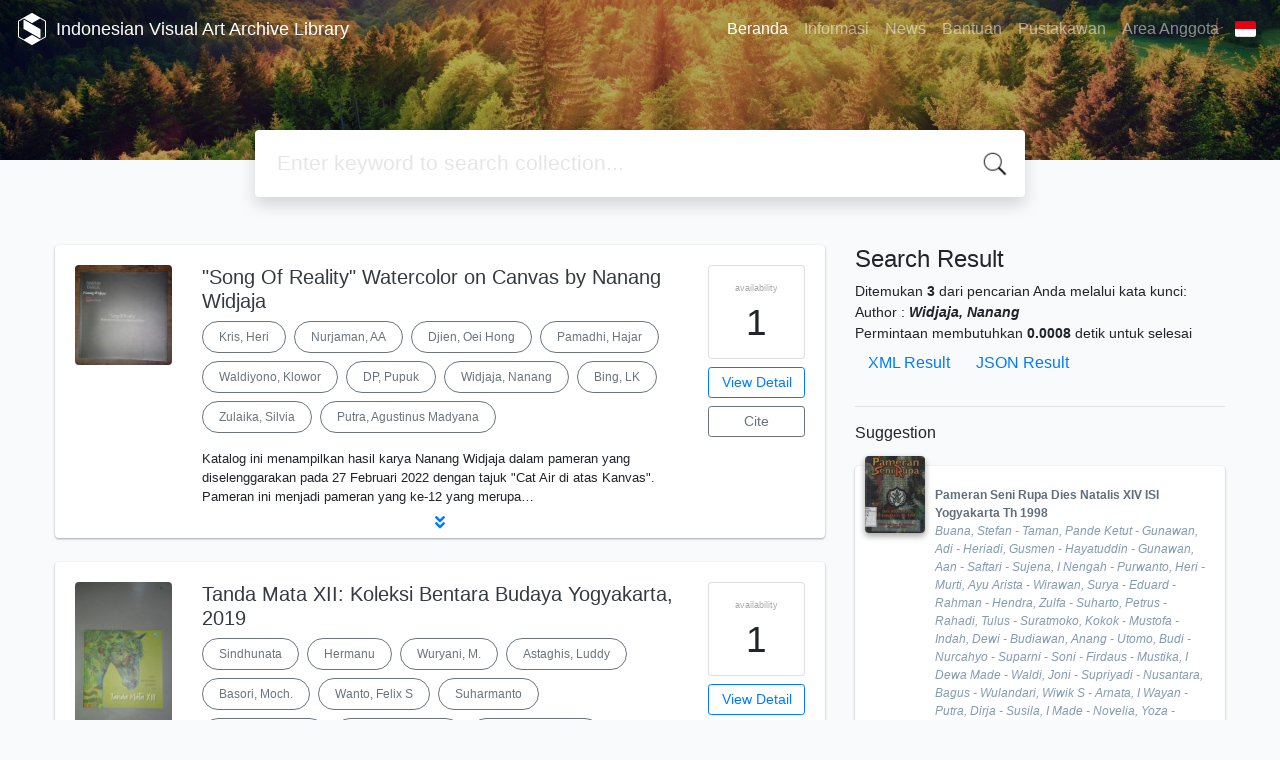

--- FILE ---
content_type: text/html; charset=UTF-8
request_url: https://library.ivaa-online.org/index.php?author=Widjaja%2C+Nanang&search=Search
body_size: 21430
content:
<!--
# ===============================
# Classic SLiMS Template
# ===============================
# @Author: Waris Agung Widodo
# @Email:  ido.alit@gmail.com
# @Date:   2018-01-23T11:25:57+07:00
# @Last modified by:   Waris Agung Widodo
# @Last modified time: 2019-01-03T11:25:57+07:00
-->
<!DOCTYPE html>
<html>
<head>
    <meta charset="utf-8">
    <title>Perpustakaan IVAA | Indonesian Visual Art Archive Library</title>
    <meta name="viewport" content="width=device-width, initial-scale=1, shrink-to-fit=no">

    <meta http-equiv="X-UA-Compatible" content="IE=edge">
    <meta http-equiv="Content-Type" content="text/html; charset=utf-8"/>
    <meta http-equiv="Pragma" content="no-cache"/>
    <meta http-equiv="Cache-Control" content="no-store, no-cache, must-revalidate, post-check=0, pre-check=0"/>
    <meta http-equiv="Expires" content="Sat, 26 Jul 1997 05:00:00 GMT"/>

        <meta name="description" content="Perpustakaan IVAA | Indonesian Visual Art Archive Library">
      <meta name="keywords" content="Perpustakaan IVAA">
      <meta name="viewport" content="width=device-width, height=device-height, initial-scale=1">
    <meta name="generator" content="SLiMS 9 (Bulian)">
    <meta name="theme-color" content="#000">

    <meta property="og:locale" content="id_ID"/>
    <meta property="og:type" content="book"/>
    <meta property="og:title" content="Perpustakaan IVAA | Indonesian Visual Art Archive Library"/>
        <meta property="og:description" content="Perpustakaan IVAA"/>
      <meta property="og:url" content="//library.ivaa-online.org%2Findex.php%3Fauthor%3DWidjaja%2C+Nanang%26search%3DSearch"/>
    <meta property="og:site_name" content="Indonesian Visual Art Archive Library"/>
        <meta property="og:image"
            content="//library.ivaa-online.org/template/default/img/logo.png"/>
  
    <meta name="twitter:card" content="summary">
    <meta name="twitter:url" content="//library.ivaa-online.org%2Findex.php%3Fauthor%3DWidjaja%2C+Nanang%26search%3DSearch"/>
    <meta name="twitter:title" content="Perpustakaan IVAA | Indonesian Visual Art Archive Library"/>
        <meta property="twitter:image"
            content="//library.ivaa-online.org/template/default/img/logo.png"/>
      <!-- // load bootstrap style -->
    <link rel="stylesheet" href="template/default-baru/assets/css/bootstrap.min.css">
    <!-- // font awesome -->
    <link rel="stylesheet" href="template/default-baru/assets/plugin/font-awesome/css/fontawesome-all.min.css">
    <!-- Tailwind CSS -->
    <link rel="stylesheet" href="template/default-baru/assets/css/tailwind.min.css">
    <!-- Vegas CSS -->
    <link rel="stylesheet" href="template/default-baru/assets/plugin/vegas/vegas.min.css">
    <link href="/js/toastr/toastr.min.css?30074924" rel="stylesheet" type="text/css"/>
    <!-- SLiMS CSS -->
    <link rel="stylesheet" href="/js/colorbox/colorbox.css">
    <!-- // Flag css -->
    <link rel="stylesheet" href="template/default-baru/assets/css/flag-icon.min.css">
    <!-- // my custom style -->
    <link rel="stylesheet" href="template/default-baru/assets/css/style.css?v=20251101-074924">

    <link rel="shortcut icon" href="webicon.ico" type="image/x-icon"/>

    <!-- // load vue js -->
    <script src="template/default-baru/assets/js/vue.min.js"></script>
    <!-- // load jquery library -->
    <script src="template/default-baru/assets/js/jquery.min.js"></script>
    <!-- // load popper javascript -->
    <script src="template/default-baru/assets/js/popper.min.js"></script>
    <!-- // load bootstrap javascript -->
    <script src="template/default-baru/assets/js/bootstrap.min.js"></script>
    <!-- // load vegas javascript -->
    <script src="template/default-baru/assets/plugin/vegas/vegas.min.js"></script>
    <script src="/js/toastr/toastr.min.js"></script>
    <!-- // load SLiMS javascript -->
    <script src="/js/colorbox/jquery.colorbox-min.js"></script>
    <script src="/js/gui.js"></script>
    <script src="/js/fancywebsocket.js"></script>

</head>
<body class="bg-grey-lightest">

<div class="result-search">
    <section id="section1 container-fluid">
        <header class="c-header">
            <div class="mask"></div>
          
<nav class="navbar navbar-expand-lg navbar-dark bg-transparent">
    <a class="navbar-brand inline-flex items-center" href="index.php">
                <svg
            class="fill-current text-white inline-block h-8 w-8"
            version="1.1"
            xmlns="http://www.w3.org/2000/svg" xmlns:xlink="http://www.w3.org/1999/xlink"
            viewBox="0 0 118.4 135" style="enable-background:new 0 0 118.4 135;"
            xml:space="preserve">
                <path d="M118.3,98.3l0-62.3l0-0.2c-0.1-1.6-1-3-2.3-3.9c-0.1,0-0.1-0.1-0.2-0.1L61.9,0.8c-1.7-1-3.9-1-5.4-0.1l-54,31.1
                l-0.4,0.2C0.9,33,0.1,34.4,0,36c0,0.1,0,0.2,0,0.3l0,62.4l0,0.3c0.1,1.6,1,3,2.3,3.9c0.1,0.1,0.2,0.1,0.2,0.2l53.9,31.1l0.3,0.2
                c0.8,0.4,1.6,0.6,2.4,0.6c0.8,0,1.5-0.2,2.2-0.5l53.9-31.1c0.3-0.1,0.6-0.3,0.9-0.5c1.2-0.9,2-2.3,2.1-3.7c0-0.1,0-0.3,0-0.4
                C118.4,98.6,118.3,98.5,118.3,98.3z M114.4,98.8c0,0.3-0.2,0.7-0.5,0.9c-0.1,0.1-0.2,0.1-0.2,0.1l-20.6,11.9L59.2,92.1l-33.9,19.6
                L4.6,99.7l0,0l0,0C4.2,99.5,4,99.2,4,98.8l0-62.5l0,0l0-0.1c0-0.4,0.2-0.7,0.5-0.9l20.8-12l33.9,19.6l33.9-19.6l20.6,11.9l0.1,0
                c0.3,0.2,0.5,0.5,0.6,0.9l0,62.3L114.4,98.8L114.4,98.8z M95.3,68.6v39.4L23.1,66.4V26.9L95.3,68.6z"/>
         </svg>
                <div class="inline-flex flex-col leading-tight ml-2">
            <h1 class="text-lg m-0 p-0">Indonesian Visual Art Archive Library</h1>
                    </div>
    </a>
    <button class="navbar-toggler" type="button" data-toggle="collapse" data-target="#navbarSupportedContent"
            aria-controls="navbarSupportedContent" aria-expanded="false" aria-label="Toggle navigation">
        <span class="navbar-toggler-icon"></span>
    </button>

    <div class="collapse navbar-collapse" id="navbarSupportedContent">
        <ul class="navbar-nav ml-auto">
          <li class="nav-item active">
    <a class="nav-link" href="index.php">Beranda</a>
</li><li class="nav-item ">
    <a class="nav-link" href="index.php?p=libinfo">Informasi</a>
</li><li class="nav-item ">
    <a class="nav-link" href="index.php?p=news">News</a>
</li><li class="nav-item ">
    <a class="nav-link" href="index.php?p=help">Bantuan</a>
</li><li class="nav-item ">
    <a class="nav-link" href="index.php?p=librarian">Pustakawan</a>
</li>                        <li class="nav-item ">
                  <a class="nav-link" href="index.php?p=member">Area Anggota</a>
              </li>
                      <li class="nav-item dropdown">
                              <a class="nav-link dropdown-toggle cursor-pointer" type="button" id="languageMenuButton"
                   data-toggle="dropdown" aria-haspopup="true" aria-expanded="false">
                    <span class="flag-icon flag-icon-id" style="border-radius: 2px;"></span>
                </a>
                <div class="dropdown-menu bg-grey-lighter dropdown-menu-lg-right" aria-labelledby="dropdownMenuButton">
                    <h6 class="dropdown-header">Pilih Bahasa : </h6>
                      <a class="dropdown-item" href="index.php?select_lang=ar_SA">
        <span class="flag-icon flag-icon-sa mr-2" style="border-radius: 2px;"></span> Arabic
    </a>    <a class="dropdown-item" href="index.php?select_lang=bn_BD">
        <span class="flag-icon flag-icon-bd mr-2" style="border-radius: 2px;"></span> Bengali
    </a>    <a class="dropdown-item" href="index.php?select_lang=pt_BR">
        <span class="flag-icon flag-icon-br mr-2" style="border-radius: 2px;"></span> Brazilian Portuguese
    </a>    <a class="dropdown-item" href="index.php?select_lang=en_US">
        <span class="flag-icon flag-icon-us mr-2" style="border-radius: 2px;"></span> English
    </a>    <a class="dropdown-item" href="index.php?select_lang=es_ES">
        <span class="flag-icon flag-icon-es mr-2" style="border-radius: 2px;"></span> Espanol
    </a>    <a class="dropdown-item" href="index.php?select_lang=de_DE">
        <span class="flag-icon flag-icon-de mr-2" style="border-radius: 2px;"></span> German
    </a>    <a class="dropdown-item" href="index.php?select_lang=id_ID">
        <span class="flag-icon flag-icon-id mr-2" style="border-radius: 2px;"></span> Indonesia
    </a>    <a class="dropdown-item" href="index.php?select_lang=ja_JP">
        <span class="flag-icon flag-icon-jp mr-2" style="border-radius: 2px;"></span> Bahasa Jepang
    </a>    <a class="dropdown-item" href="index.php?select_lang=my_MY">
        <span class="flag-icon flag-icon-my mr-2" style="border-radius: 2px;"></span> Melayu
    </a>    <a class="dropdown-item" href="index.php?select_lang=fa_IR">
        <span class="flag-icon flag-icon-ir mr-2" style="border-radius: 2px;"></span> Persia
    </a>    <a class="dropdown-item" href="index.php?select_lang=ru_RU">
        <span class="flag-icon flag-icon-ru mr-2" style="border-radius: 2px;"></span> Russian
    </a>    <a class="dropdown-item" href="index.php?select_lang=th_TH">
        <span class="flag-icon flag-icon-th mr-2" style="border-radius: 2px;"></span> Thai
    </a>    <a class="dropdown-item" href="index.php?select_lang=tr_TR">
        <span class="flag-icon flag-icon-tr mr-2" style="border-radius: 2px;"></span> Turkish
    </a>    <a class="dropdown-item" href="index.php?select_lang=ur_PK">
        <span class="flag-icon flag-icon-pk mr-2" style="border-radius: 2px;"></span> Urdu
    </a>                </div>
            </li>
        </ul>
    </div>
</nav>        </header>
      <div class="search" id="search-wraper" xmlns:v-bind="http://www.w3.org/1999/xhtml">
    <div class="container">
        <div class="row">
            <div class="col-lg-8 mx-auto">
                <div class="card border-0 shadow">
                    <div class="card-body">
                        <form class="" action="index.php" method="get" @submit.prevent="searchSubmit">
                            <input type="hidden" name="search" value="search">
                            <input ref="keywords" value="" v-model.trim="keywords"
                                   @focus="searchOnFocus" @blur="searchOnBlur" type="text" id="search-input"
                                   name="keywords" class="input-transparent w-100"
                                   placeholder="Enter keyword to search collection..."/>
                        </form>
                    </div>
                </div>
                <transition name="slide-fade">
                    <div v-if="show" class="advanced-wraper shadow mt-4" id="advanced-wraper"
                         v-click-outside="hideSearch">
                        <p class="label mb-2">
                            Search by:
                            <i @click="hideSearch"
                               class="far fa-times-circle float-right text-danger cursor-pointer"></i>
                        </p>
                        <div class="d-flex flex-wrap">
                            <a v-bind:class="{'btn-primary text-white': searchBy === 'keywords', 'btn-outline-secondary': searchBy !== 'keywords' }"
                               @click="searchOnClick('keywords')" class="btn mr-2 mb-2">All</a>
                            <a v-bind:class="{'btn-primary text-white': searchBy === 'author', 'btn-outline-secondary': searchBy !== 'author' }"
                               @click="searchOnClick('author')" class="btn mr-2 mb-2">Author</a>
                            <a v-bind:class="{'btn-primary text-white': searchBy === 'subject', 'btn-outline-secondary': searchBy !== 'subject' }"
                               @click="searchOnClick('subject')" class="btn mr-2 mb-2">Subject</a>
                            <a v-bind:class="{'btn-primary text-white': searchBy === 'isbn', 'btn-outline-secondary': searchBy !== 'isbn' }"
                               @click="searchOnClick('isbn')" class="btn mr-2 mb-2">ISBN/ISSN</a>
                            <button class="btn btn-light mr-2 mb-2" disabled>OR TRY</button>
                            <a class="btn btn-outline-primary mr-2 mb-2" data-toggle="modal" data-target="#adv-modal">Advanced Search</a>
                        </div>
                        <p v-if="lastKeywords.length > 0" class="label mt-4">Last search:</p>
                        <a :href="`index.php?${tmpObj[k].searchBy}=${tmpObj[k].text}&search=search`"
                           class="flex items-center justify-between py-1 text-decoration-none text-grey-darkest hover:text-blue"
                           v-for="k in lastKeywords" :key="k"><span><i
                                        class="far fa-clock text-grey-dark mr-2"></i><span class="italic text-sm">{{tmpObj[k].text}}</span></span><i
                                    class="fas fa-angle-right text-grey-dark"></i></a>
                    </div>
                </transition>
            </div>
        </div>
    </div>
</div>
    </section>

    <section class="container mt-5">
        <div class="row">
            <div class="col-md-8">
                <div class="wraper">
                  <div class="card item border-0 elevation-1 mb-6"><div class="card-body"><div class="row"><div class="col-12 col-md-2"><img src="./lib/minigalnano/createthumb.php?filename=..%2F..%2Fimages%2Fdocs%2FWhatsApp_Image_2024-07-08_at_22.00.48.jpeg.jpeg&width=120" alt="cover" class="img-fluid rounded" /></div><div class="col-8"><h5><a title="Tampilkan penjelasan lengkap untuk judul ini" class="card-link text-dark" href="/index.php?p=show_detail&id=18971&keywords=">"Song Of Reality" Watercolor on Canvas by Nanang Widjaja</a></h5><div class="d-flex authors flex-wrap py-2"><a href="index.php?author=Kris%2C+Heri&search=Search" itemprop="name" property="name" class="btn btn-outline-secondary btn-rounded">Kris, Heri</a><a href="index.php?author=Nurjaman%2C+AA&search=Search" itemprop="name" property="name" class="btn btn-outline-secondary btn-rounded">Nurjaman, AA</a><a href="index.php?author=Djien%2C+Oei+Hong&search=Search" itemprop="name" property="name" class="btn btn-outline-secondary btn-rounded">Djien, Oei Hong</a><a href="index.php?author=Pamadhi%2C+Hajar&search=Search" itemprop="name" property="name" class="btn btn-outline-secondary btn-rounded">Pamadhi, Hajar</a><a href="index.php?author=Waldiyono%2C+Klowor&search=Search" itemprop="name" property="name" class="btn btn-outline-secondary btn-rounded">Waldiyono, Klowor</a><a href="index.php?author=DP%2C+Pupuk&search=Search" itemprop="name" property="name" class="btn btn-outline-secondary btn-rounded">DP, Pupuk</a><a href="index.php?author=Widjaja%2C+Nanang&search=Search" itemprop="name" property="name" class="btn btn-outline-secondary btn-rounded">Widjaja, Nanang</a><a href="index.php?author=Bing%2C+LK&search=Search" itemprop="name" property="name" class="btn btn-outline-secondary btn-rounded">Bing, LK</a><a href="index.php?author=Zulaika%2C+Silvia&search=Search" itemprop="name" property="name" class="btn btn-outline-secondary btn-rounded">Zulaika, Silvia</a><a href="index.php?author=Putra%2C+Agustinus+Madyana&search=Search" itemprop="name" property="name" class="btn btn-outline-secondary btn-rounded">Putra, Agustinus Madyana</a></div><p>Katalog ini menampilkan hasil karya Nanang Widjaja dalam pameran yang diselenggarakan pada 27 Februari 2022 dengan tajuk "Cat Air di atas Kanvas". Pameran ini menjadi pameran yang ke-12 yang merupa…</p><div id="expand-18971" class="collapse py-2 collapse-detail"><dl class="row text-sm"><dt class="col-sm-3">Edisi</dt><dd class="col-sm-9">-</dd><dt class="col-sm-3">ISBN/ISSN</dt><dd class="col-sm-9">-</dd><dt class="col-sm-3">Deskripsi Fisik</dt><dd class="col-sm-9">-</dd><dt class="col-sm-3">Judul Seri</dt><dd class="col-sm-9">-</dd><dt class="col-sm-3">No. Panggil</dt><dd class="col-sm-9">702 Wid S</dd></dl></div></div><div class="col-2 hidden md:block"><div class="card availability cursor-pointer"><div class="card-body pt-3 pb-2 px-1"><div class="d-flex availability-content flex-column"><span class="label">availability</span><span class="value ">1</span></div><div class="add-to-chart align-items-center justify-content-center flex-column" data-biblio="18971"><span class="label">Add to basket</span><span class="value"><i class="fas fa-plus"></i></span></div></div></div><a class="btn btn-outline-primary btn-block mt-2 btn-sm" href="/index.php?p=show_detail&id=18971&keywords=">View Detail</a><a class="btn btn-outline-secondary btn-block mt-2 btn-sm openPopUp citationLink" href="/index.php?p=cite&id=18971&keywords=" title="Citation for: "Song Of Reality" Watercolor on Canvas by Nanang W" target="_blank">Cite</a></div></div><div class="expand"><a id="btn-expand-18971" class="flex justify-center text-decoration-none py-2" data-toggle="collapse" href="#expand-18971" role="button" aria-expanded="false" aria-controls="expand-18971"><i class="fas fa-angle-double-down"></i></a></div></div></div><div class="card item border-0 elevation-1 mb-6"><div class="card-body"><div class="row"><div class="col-12 col-md-2"><img src="./lib/minigalnano/createthumb.php?filename=..%2F..%2Fimages%2Fdocs%2FWhatsApp_Image_2024-07-08_at_22.04.57.jpeg.jpeg&width=120" alt="cover" class="img-fluid rounded" /></div><div class="col-8"><h5><a title="Tampilkan penjelasan lengkap untuk judul ini" class="card-link text-dark" href="/index.php?p=show_detail&id=18975&keywords=">Tanda Mata XII: Koleksi Bentara Budaya Yogyakarta, 2019</a></h5><div class="d-flex authors flex-wrap py-2"><a href="index.php?author=Sindhunata&search=Search" itemprop="name" property="name" class="btn btn-outline-secondary btn-rounded">Sindhunata</a><a href="index.php?author=Hermanu&search=Search" itemprop="name" property="name" class="btn btn-outline-secondary btn-rounded">Hermanu</a><a href="index.php?author=Wuryani%2C+M.&search=Search" itemprop="name" property="name" class="btn btn-outline-secondary btn-rounded">Wuryani, M.</a><a href="index.php?author=Astaghis%2C+Luddy&search=Search" itemprop="name" property="name" class="btn btn-outline-secondary btn-rounded">Astaghis, Luddy</a><a href="index.php?author=Basori%2C+Moch.&search=Search" itemprop="name" property="name" class="btn btn-outline-secondary btn-rounded">Basori, Moch.</a><a href="index.php?author=Wanto%2C+Felix+S&search=Search" itemprop="name" property="name" class="btn btn-outline-secondary btn-rounded">Wanto, Felix S</a><a href="index.php?author=Suharmanto&search=Search" itemprop="name" property="name" class="btn btn-outline-secondary btn-rounded">Suharmanto</a><a href="index.php?author=Ferianto%2C+Djaduk&search=Search" itemprop="name" property="name" class="btn btn-outline-secondary btn-rounded">Ferianto, Djaduk</a><a href="index.php?author=Giyanto%2C+Subandi&search=Search" itemprop="name" property="name" class="btn btn-outline-secondary btn-rounded">Giyanto, Subandi</a><a href="index.php?author=Widjayanto%2C+Irwan&search=Search" itemprop="name" property="name" class="btn btn-outline-secondary btn-rounded">Widjayanto, Irwan</a><a href="index.php?author=Putra%2C+Arbi&search=Search" itemprop="name" property="name" class="btn btn-outline-secondary btn-rounded">Putra, Arbi</a><a href="index.php?author=SAS%2C+Haryo&search=Search" itemprop="name" property="name" class="btn btn-outline-secondary btn-rounded">SAS, Haryo</a><a href="index.php?author=Moelyoto&search=Search" itemprop="name" property="name" class="btn btn-outline-secondary btn-rounded">Moelyoto</a><a href="index.php?author=Harindarvati&search=Search" itemprop="name" property="name" class="btn btn-outline-secondary btn-rounded">Harindarvati</a><a href="index.php?author=Mola&search=Search" itemprop="name" property="name" class="btn btn-outline-secondary btn-rounded">Mola</a><a href="index.php?author=Widjaja%2C+Nanang&search=Search" itemprop="name" property="name" class="btn btn-outline-secondary btn-rounded">Widjaja, Nanang</a><a href="index.php?author=Sutyastomo%2C+Yunanta&search=Search" itemprop="name" property="name" class="btn btn-outline-secondary btn-rounded">Sutyastomo, Yunanta</a><a href="index.php?author=Suharto%2C+Yovita+Larasati&search=Search" itemprop="name" property="name" class="btn btn-outline-secondary btn-rounded">Suharto, Yovita Larasati</a><a href="index.php?author=Mayasari%2C+Dite+Sandhi&search=Search" itemprop="name" property="name" class="btn btn-outline-secondary btn-rounded">Mayasari, Dite Sandhi</a><a href="index.php?author=Ardiansyah%2C+Adi&search=Search" itemprop="name" property="name" class="btn btn-outline-secondary btn-rounded">Ardiansyah, Adi</a><a href="index.php?author=Suryahadi%2C+Agung&search=Search" itemprop="name" property="name" class="btn btn-outline-secondary btn-rounded">Suryahadi, Agung</a><a href="index.php?author=Sadewa%2C+Bagus&search=Search" itemprop="name" property="name" class="btn btn-outline-secondary btn-rounded">Sadewa, Bagus</a><a href="index.php?author=Suryo%2C+Eiwand&search=Search" itemprop="name" property="name" class="btn btn-outline-secondary btn-rounded">Suryo, Eiwand</a><a href="index.php?author=Kurniasih%2C+Fitriani+Dwi&search=Search" itemprop="name" property="name" class="btn btn-outline-secondary btn-rounded">Kurniasih, Fitriani Dwi</a><a href="index.php?author=Uwuh%2C+Gunadi&search=Search" itemprop="name" property="name" class="btn btn-outline-secondary btn-rounded">Uwuh, Gunadi</a><a href="index.php?author=Sudiono%2C+Hery&search=Search" itemprop="name" property="name" class="btn btn-outline-secondary btn-rounded">Sudiono, Hery</a><a href="index.php?author=Sukadana%2C+I+Wayan&search=Search" itemprop="name" property="name" class="btn btn-outline-secondary btn-rounded">Sukadana, I Wayan</a><a href="index.php?author=Juliansah%2C+Kiki&search=Search" itemprop="name" property="name" class="btn btn-outline-secondary btn-rounded">Juliansah, Kiki</a><a href="index.php?author=Kusbudiyanto&search=Search" itemprop="name" property="name" class="btn btn-outline-secondary btn-rounded">Kusbudiyanto</a><a href="index.php?author=Rinaldy%2C+N&search=Search" itemprop="name" property="name" class="btn btn-outline-secondary btn-rounded">Rinaldy, N</a><a href="index.php?author=Suistio%2C+Pambudi&search=Search" itemprop="name" property="name" class="btn btn-outline-secondary btn-rounded">Suistio, Pambudi</a><a href="index.php?author=Pertiwi%2C+Putri&search=Search" itemprop="name" property="name" class="btn btn-outline-secondary btn-rounded">Pertiwi, Putri</a></div><p>Katalog ni berisikan pamera koleki Bentara Budaya Yogyakarta periode ahun 2018-2019 yang diikuti oleh 25 senirupawan dengan judul "Tanda Mata XII". Karya seni tersebut terdri dari seni lukis, seni …</p><div id="expand-18975" class="collapse py-2 collapse-detail"><dl class="row text-sm"><dt class="col-sm-3">Edisi</dt><dd class="col-sm-9">-</dd><dt class="col-sm-3">ISBN/ISSN</dt><dd class="col-sm-9">-</dd><dt class="col-sm-3">Deskripsi Fisik</dt><dd class="col-sm-9">56 hlm</dd><dt class="col-sm-3">Judul Seri</dt><dd class="col-sm-9">-</dd><dt class="col-sm-3">No. Panggil</dt><dd class="col-sm-9">702 T XII/2019</dd></dl></div></div><div class="col-2 hidden md:block"><div class="card availability cursor-pointer"><div class="card-body pt-3 pb-2 px-1"><div class="d-flex availability-content flex-column"><span class="label">availability</span><span class="value ">1</span></div><div class="add-to-chart align-items-center justify-content-center flex-column" data-biblio="18975"><span class="label">Add to basket</span><span class="value"><i class="fas fa-plus"></i></span></div></div></div><a class="btn btn-outline-primary btn-block mt-2 btn-sm" href="/index.php?p=show_detail&id=18975&keywords=">View Detail</a><a class="btn btn-outline-secondary btn-block mt-2 btn-sm openPopUp citationLink" href="/index.php?p=cite&id=18975&keywords=" title="Citation for: Tanda Mata XII: Koleksi Bentara Budaya Yogyakarta," target="_blank">Cite</a></div></div><div class="expand"><a id="btn-expand-18975" class="flex justify-center text-decoration-none py-2" data-toggle="collapse" href="#expand-18975" role="button" aria-expanded="false" aria-controls="expand-18975"><i class="fas fa-angle-double-down"></i></a></div></div></div><div class="card item border-0 elevation-1 mb-6"><div class="card-body"><div class="row"><div class="col-12 col-md-2"><img src="./lib/minigalnano/createthumb.php?filename=..%2F..%2Fimages%2Fdocs%2FPameran_Seni_Rupa_58_Tahun_Sanggar_Bambu.jpeg.jpeg&width=120" alt="cover" class="img-fluid rounded" /></div><div class="col-8"><h5><a title="Tampilkan penjelasan lengkap untuk judul ini" class="card-link text-dark" href="/index.php?p=show_detail&id=15799&keywords=">Pameran Seni Rupa LIngkar Persaudaraan: 58 Tahun Sanggar Bambu</a></h5><div class="d-flex authors flex-wrap py-2"><a href="index.php?author=Untoro%2C+Ugo&search=Search" itemprop="name" property="name" class="btn btn-outline-secondary btn-rounded">Untoro, Ugo</a><a href="index.php?author=Imawan%2C+Dadang&search=Search" itemprop="name" property="name" class="btn btn-outline-secondary btn-rounded">Imawan, Dadang</a><a href="index.php?author=Salim%2C+Agus&search=Search" itemprop="name" property="name" class="btn btn-outline-secondary btn-rounded">Salim, Agus</a><a href="index.php?author=Haryono&search=Search" itemprop="name" property="name" class="btn btn-outline-secondary btn-rounded">Haryono</a><a href="index.php?author=Wardaya%2C+Karte&search=Search" itemprop="name" property="name" class="btn btn-outline-secondary btn-rounded">Wardaya, Karte</a><a href="index.php?author=Ruswanto&search=Search" itemprop="name" property="name" class="btn btn-outline-secondary btn-rounded">Ruswanto</a><a href="index.php?author=Dunadi&search=Search" itemprop="name" property="name" class="btn btn-outline-secondary btn-rounded">Dunadi</a><a href="index.php?author=Katirin&search=Search" itemprop="name" property="name" class="btn btn-outline-secondary btn-rounded">Katirin</a><a href="index.php?author=Nuswantoro%2C+Kukuh&search=Search" itemprop="name" property="name" class="btn btn-outline-secondary btn-rounded">Nuswantoro, Kukuh</a><a href="index.php?author=Umar%2C+ali&search=Search" itemprop="name" property="name" class="btn btn-outline-secondary btn-rounded">Umar, ali</a><a href="index.php?author=Gunawan%2C+Agung&search=Search" itemprop="name" property="name" class="btn btn-outline-secondary btn-rounded">Gunawan, Agung</a><a href="index.php?author=Ekwan&search=Search" itemprop="name" property="name" class="btn btn-outline-secondary btn-rounded">Ekwan</a><a href="index.php?author=Parjiyanto&search=Search" itemprop="name" property="name" class="btn btn-outline-secondary btn-rounded">Parjiyanto</a><a href="index.php?author=Rujiman&search=Search" itemprop="name" property="name" class="btn btn-outline-secondary btn-rounded">Rujiman</a><a href="index.php?author=Gopal%2C+Alie&search=Search" itemprop="name" property="name" class="btn btn-outline-secondary btn-rounded">Gopal, Alie</a><a href="index.php?author=Tumariyanto&search=Search" itemprop="name" property="name" class="btn btn-outline-secondary btn-rounded">Tumariyanto</a><a href="index.php?author=Miswandi%2C+Andy&search=Search" itemprop="name" property="name" class="btn btn-outline-secondary btn-rounded">Miswandi, Andy</a><a href="index.php?author=Wahyudi%2C+Iswanto&search=Search" itemprop="name" property="name" class="btn btn-outline-secondary btn-rounded">Wahyudi, Iswanto</a><a href="index.php?author=Pahlevi%2C+Syahrizal&search=Search" itemprop="name" property="name" class="btn btn-outline-secondary btn-rounded">Pahlevi, Syahrizal</a><a href="index.php?author=Surajiya&search=Search" itemprop="name" property="name" class="btn btn-outline-secondary btn-rounded">Surajiya</a><a href="index.php?author=Winarno%2C+Ridi&search=Search" itemprop="name" property="name" class="btn btn-outline-secondary btn-rounded">Winarno, Ridi</a><a href="index.php?author=Buchori%2C+Totok&search=Search" itemprop="name" property="name" class="btn btn-outline-secondary btn-rounded">Buchori, Totok</a><a href="index.php?author=Ashari&search=Search" itemprop="name" property="name" class="btn btn-outline-secondary btn-rounded">Ashari</a><a href="index.php?author=Budiono&search=Search" itemprop="name" property="name" class="btn btn-outline-secondary btn-rounded">Budiono</a><a href="index.php?author=Widodo%2C+Agus&search=Search" itemprop="name" property="name" class="btn btn-outline-secondary btn-rounded">Widodo, Agus</a><a href="index.php?author=Srengenge%2C+Sitok&search=Search" itemprop="name" property="name" class="btn btn-outline-secondary btn-rounded">Srengenge, Sitok</a><a href="index.php?author=Sulistiono%2C+Joko&search=Search" itemprop="name" property="name" class="btn btn-outline-secondary btn-rounded">Sulistiono, Joko</a><a href="index.php?author=Budiyana&search=Search" itemprop="name" property="name" class="btn btn-outline-secondary btn-rounded">Budiyana</a><a href="index.php?author=Purwadi%2C+Agus&search=Search" itemprop="name" property="name" class="btn btn-outline-secondary btn-rounded">Purwadi, Agus</a><a href="index.php?author=Malam%2C+Bhayu&search=Search" itemprop="name" property="name" class="btn btn-outline-secondary btn-rounded">Malam, Bhayu</a><a href="index.php?author=Keling%2C+Sumarno&search=Search" itemprop="name" property="name" class="btn btn-outline-secondary btn-rounded">Keling, Sumarno</a><a href="index.php?author=Ali%2C+Nur&search=Search" itemprop="name" property="name" class="btn btn-outline-secondary btn-rounded">Ali, Nur</a><a href="index.php?author=Suyanto&search=Search" itemprop="name" property="name" class="btn btn-outline-secondary btn-rounded">Suyanto</a><a href="index.php?author=Muryadi&search=Search" itemprop="name" property="name" class="btn btn-outline-secondary btn-rounded">Muryadi</a><a href="index.php?author=Nuryanto%2C+Agus&search=Search" itemprop="name" property="name" class="btn btn-outline-secondary btn-rounded">Nuryanto, Agus</a><a href="index.php?author=Supartomo%2C+Agus&search=Search" itemprop="name" property="name" class="btn btn-outline-secondary btn-rounded">Supartomo, Agus</a><a href="index.php?author=Triwahyono%2C+Anugerah+Eko&search=Search" itemprop="name" property="name" class="btn btn-outline-secondary btn-rounded">Triwahyono, Anugerah Eko</a><a href="index.php?author=Sutejo%2C+Godod&search=Search" itemprop="name" property="name" class="btn btn-outline-secondary btn-rounded">Sutejo, Godod</a><a href="index.php?author=Riyanto%2C+Slamet&search=Search" itemprop="name" property="name" class="btn btn-outline-secondary btn-rounded">Riyanto, Slamet</a><a href="index.php?author=Prabasmara%2C+Agung&search=Search" itemprop="name" property="name" class="btn btn-outline-secondary btn-rounded">Prabasmara, Agung</a><a href="index.php?author=Rahmy%2C+Eko&search=Search" itemprop="name" property="name" class="btn btn-outline-secondary btn-rounded">Rahmy, Eko</a><a href="index.php?author=Hartono&search=Search" itemprop="name" property="name" class="btn btn-outline-secondary btn-rounded">Hartono</a><a href="index.php?author=Susilowati%2C+Heni&search=Search" itemprop="name" property="name" class="btn btn-outline-secondary btn-rounded">Susilowati, Heni</a><a href="index.php?author=Waldiyono%2C+Klowor&search=Search" itemprop="name" property="name" class="btn btn-outline-secondary btn-rounded">Waldiyono, Klowor</a><a href="index.php?author=Sumadi&search=Search" itemprop="name" property="name" class="btn btn-outline-secondary btn-rounded">Sumadi</a><a href="index.php?author=Pekik%2C+Agung&search=Search" itemprop="name" property="name" class="btn btn-outline-secondary btn-rounded">Pekik, Agung</a><a href="index.php?author=Sutrisno%2C+Ampun&search=Search" itemprop="name" property="name" class="btn btn-outline-secondary btn-rounded">Sutrisno, Ampun</a><a href="index.php?author=PR%2C+Soenarto&search=Search" itemprop="name" property="name" class="btn btn-outline-secondary btn-rounded">PR, Soenarto</a><a href="index.php?author=Naomi&search=Search" itemprop="name" property="name" class="btn btn-outline-secondary btn-rounded">Naomi</a><a href="index.php?author=Cutter%2C+Sindu&search=Search" itemprop="name" property="name" class="btn btn-outline-secondary btn-rounded">Cutter, Sindu</a><a href="index.php?author=Priyanto%2C+Edi&search=Search" itemprop="name" property="name" class="btn btn-outline-secondary btn-rounded">Priyanto, Edi</a><a href="index.php?author=Larasati%2C+Niken&search=Search" itemprop="name" property="name" class="btn btn-outline-secondary btn-rounded">Larasati, Niken</a><a href="index.php?author=Suranto&search=Search" itemprop="name" property="name" class="btn btn-outline-secondary btn-rounded">Suranto</a><a href="index.php?author=Hidayat%2C+SK&search=Search" itemprop="name" property="name" class="btn btn-outline-secondary btn-rounded">Hidayat, SK</a><a href="index.php?author=Muhajirin&search=Search" itemprop="name" property="name" class="btn btn-outline-secondary btn-rounded">Muhajirin</a><a href="index.php?author=Koniherawati&search=Search" itemprop="name" property="name" class="btn btn-outline-secondary btn-rounded">Koniherawati</a><a href="index.php?author=Hakim%2C+Arfial+Arsad&search=Search" itemprop="name" property="name" class="btn btn-outline-secondary btn-rounded">Hakim, Arfial Arsad</a><a href="index.php?author=Hendrawan%2C+Rommy&search=Search" itemprop="name" property="name" class="btn btn-outline-secondary btn-rounded">Hendrawan, Rommy</a><a href="index.php?author=Susandi%2C+Dwi+Dedy&search=Search" itemprop="name" property="name" class="btn btn-outline-secondary btn-rounded">Susandi, Dwi Dedy</a><a href="index.php?author=Wuryoko%2C+Rudi&search=Search" itemprop="name" property="name" class="btn btn-outline-secondary btn-rounded">Wuryoko, Rudi</a><a href="index.php?author=Lamno%2C+Oetje&search=Search" itemprop="name" property="name" class="btn btn-outline-secondary btn-rounded">Lamno, Oetje</a><a href="index.php?author=Anggraeni%2C+Utin+Rini&search=Search" itemprop="name" property="name" class="btn btn-outline-secondary btn-rounded">Anggraeni, Utin Rini</a><a href="index.php?author=Usdianto%2C+Lukman&search=Search" itemprop="name" property="name" class="btn btn-outline-secondary btn-rounded">Usdianto, Lukman</a><a href="index.php?author=Pramono&search=Search" itemprop="name" property="name" class="btn btn-outline-secondary btn-rounded">Pramono</a><a href="index.php?author=Wijoyo%2C+Bambang+Sukono&search=Search" itemprop="name" property="name" class="btn btn-outline-secondary btn-rounded">Wijoyo, Bambang Sukono</a><a href="index.php?author=Sukadi%2C+Ledek&search=Search" itemprop="name" property="name" class="btn btn-outline-secondary btn-rounded">Sukadi, Ledek</a><a href="index.php?author=Sahri%2C+Agus&search=Search" itemprop="name" property="name" class="btn btn-outline-secondary btn-rounded">Sahri, Agus</a><a href="index.php?author=Gunadi&search=Search" itemprop="name" property="name" class="btn btn-outline-secondary btn-rounded">Gunadi</a><a href="index.php?author=Pr%2C+Ahmad+Supono&search=Search" itemprop="name" property="name" class="btn btn-outline-secondary btn-rounded">Pr, Ahmad Supono</a><a href="index.php?author=Syahrizal&search=Search" itemprop="name" property="name" class="btn btn-outline-secondary btn-rounded">Syahrizal</a><a href="index.php?author=Paino%2C+Teguh&search=Search" itemprop="name" property="name" class="btn btn-outline-secondary btn-rounded">Paino, Teguh</a><a href="index.php?author=Wisanto%2C+Agus&search=Search" itemprop="name" property="name" class="btn btn-outline-secondary btn-rounded">Wisanto, Agus</a><a href="index.php?author=Sugito&search=Search" itemprop="name" property="name" class="btn btn-outline-secondary btn-rounded">Sugito</a><a href="index.php?author=Pranasmara%2C+Ambar&search=Search" itemprop="name" property="name" class="btn btn-outline-secondary btn-rounded">Pranasmara, Ambar</a><a href="index.php?author=Marra%2C+I+Ketut&search=Search" itemprop="name" property="name" class="btn btn-outline-secondary btn-rounded">Marra, I Ketut</a><a href="index.php?author=Susanto%2C+Heru&search=Search" itemprop="name" property="name" class="btn btn-outline-secondary btn-rounded">Susanto, Heru</a><a href="index.php?author=Lukman&search=Search" itemprop="name" property="name" class="btn btn-outline-secondary btn-rounded">Lukman</a><a href="index.php?author=Yuwono%2C+Tj&search=Search" itemprop="name" property="name" class="btn btn-outline-secondary btn-rounded">Yuwono, Tj</a><a href="index.php?author=Hariyanto&search=Search" itemprop="name" property="name" class="btn btn-outline-secondary btn-rounded">Hariyanto</a><a href="index.php?author=Susanto%2C+Budi&search=Search" itemprop="name" property="name" class="btn btn-outline-secondary btn-rounded">Susanto, Budi</a><a href="index.php?author=Gunawan%2C+B&search=Search" itemprop="name" property="name" class="btn btn-outline-secondary btn-rounded">Gunawan, B</a><a href="index.php?author=MH%2C+Isnaeni&search=Search" itemprop="name" property="name" class="btn btn-outline-secondary btn-rounded">MH, Isnaeni</a><a href="index.php?author=Umanah%2C+Suciati&search=Search" itemprop="name" property="name" class="btn btn-outline-secondary btn-rounded">Umanah, Suciati</a><a href="index.php?author=Ardiyanto%2C+Alfi&search=Search" itemprop="name" property="name" class="btn btn-outline-secondary btn-rounded">Ardiyanto, Alfi</a><a href="index.php?author=Laksono%2C+Heri&search=Search" itemprop="name" property="name" class="btn btn-outline-secondary btn-rounded">Laksono, Heri</a><a href="index.php?author=Supriyono%2C+Rakhmat&search=Search" itemprop="name" property="name" class="btn btn-outline-secondary btn-rounded">Supriyono, Rakhmat</a><a href="index.php?author=Basuki%2C+Untung&search=Search" itemprop="name" property="name" class="btn btn-outline-secondary btn-rounded">Basuki, Untung</a><a href="index.php?author=Munis%2C+G&search=Search" itemprop="name" property="name" class="btn btn-outline-secondary btn-rounded">Munis, G</a><a href="index.php?author=Chatam%2C+Josia&search=Search" itemprop="name" property="name" class="btn btn-outline-secondary btn-rounded">Chatam, Josia</a><a href="index.php?author=Maslihar&search=Search" itemprop="name" property="name" class="btn btn-outline-secondary btn-rounded">Maslihar</a><a href="index.php?author=Subandi&search=Search" itemprop="name" property="name" class="btn btn-outline-secondary btn-rounded">Subandi</a><a href="index.php?author=Maruto%2C+Tatang&search=Search" itemprop="name" property="name" class="btn btn-outline-secondary btn-rounded">Maruto, Tatang</a><a href="index.php?author=Aliamin%2C+Adam&search=Search" itemprop="name" property="name" class="btn btn-outline-secondary btn-rounded">Aliamin, Adam</a><a href="index.php?author=Sutrisna&search=Search" itemprop="name" property="name" class="btn btn-outline-secondary btn-rounded">Sutrisna</a><a href="index.php?author=Basori&search=Search" itemprop="name" property="name" class="btn btn-outline-secondary btn-rounded">Basori</a><a href="index.php?author=Sugiyanto&search=Search" itemprop="name" property="name" class="btn btn-outline-secondary btn-rounded">Sugiyanto</a><a href="index.php?author=Riyanto%2C+Agus&search=Search" itemprop="name" property="name" class="btn btn-outline-secondary btn-rounded">Riyanto, Agus</a><a href="index.php?author=Yunus&search=Search" itemprop="name" property="name" class="btn btn-outline-secondary btn-rounded">Yunus</a><a href="index.php?author=Harman&search=Search" itemprop="name" property="name" class="btn btn-outline-secondary btn-rounded">Harman</a><a href="index.php?author=Purwadi%2C+Bowo&search=Search" itemprop="name" property="name" class="btn btn-outline-secondary btn-rounded">Purwadi, Bowo</a><a href="index.php?author=Warisno%2C+Wiryo&search=Search" itemprop="name" property="name" class="btn btn-outline-secondary btn-rounded">Warisno, Wiryo</a><a href="index.php?author=Katro%2C+Agus&search=Search" itemprop="name" property="name" class="btn btn-outline-secondary btn-rounded">Katro, Agus</a><a href="index.php?author=Jumiarto%2C+Slamet&search=Search" itemprop="name" property="name" class="btn btn-outline-secondary btn-rounded">Jumiarto, Slamet</a><a href="index.php?author=Sidarta%2C+Otok+Bima&search=Search" itemprop="name" property="name" class="btn btn-outline-secondary btn-rounded">Sidarta, Otok Bima</a><a href="index.php?author=Rakasiwi%2C+Alditya&search=Search" itemprop="name" property="name" class="btn btn-outline-secondary btn-rounded">Rakasiwi, Alditya</a><a href="index.php?author=Respati%2C+Watie&search=Search" itemprop="name" property="name" class="btn btn-outline-secondary btn-rounded">Respati, Watie</a><a href="index.php?author=Wiyono%2C+Joseph&search=Search" itemprop="name" property="name" class="btn btn-outline-secondary btn-rounded">Wiyono, Joseph</a><a href="index.php?author=Koestolo%2C+DN&search=Search" itemprop="name" property="name" class="btn btn-outline-secondary btn-rounded">Koestolo, DN</a><a href="index.php?author=Asmara%2C+Picuk&search=Search" itemprop="name" property="name" class="btn btn-outline-secondary btn-rounded">Asmara, Picuk</a><a href="index.php?author=Diandra%2C+Nadia&search=Search" itemprop="name" property="name" class="btn btn-outline-secondary btn-rounded">Diandra, Nadia</a><a href="index.php?author=Arang%2C+Chamit&search=Search" itemprop="name" property="name" class="btn btn-outline-secondary btn-rounded">Arang, Chamit</a><a href="index.php?author=Slamet%2C+Mamik&search=Search" itemprop="name" property="name" class="btn btn-outline-secondary btn-rounded">Slamet, Mamik</a><a href="index.php?author=Jambul%2C+Sabar&search=Search" itemprop="name" property="name" class="btn btn-outline-secondary btn-rounded">Jambul, Sabar</a><a href="index.php?author=Sambudi&search=Search" itemprop="name" property="name" class="btn btn-outline-secondary btn-rounded">Sambudi</a><a href="index.php?author=Setiawan%2C+Faqih&search=Search" itemprop="name" property="name" class="btn btn-outline-secondary btn-rounded">Setiawan, Faqih</a><a href="index.php?author=Surantono%2C+Tri&search=Search" itemprop="name" property="name" class="btn btn-outline-secondary btn-rounded">Surantono, Tri</a><a href="index.php?author=Sasongko%2C+Djarot+Wahyu&search=Search" itemprop="name" property="name" class="btn btn-outline-secondary btn-rounded">Sasongko, Djarot Wahyu</a><a href="index.php?author=Windarti%2C+Eni&search=Search" itemprop="name" property="name" class="btn btn-outline-secondary btn-rounded">Windarti, Eni</a><a href="index.php?author=Sihono&search=Search" itemprop="name" property="name" class="btn btn-outline-secondary btn-rounded">Sihono</a><a href="index.php?author=Ningrum%2C+Ida+Ratna&search=Search" itemprop="name" property="name" class="btn btn-outline-secondary btn-rounded">Ningrum, Ida Ratna</a><a href="index.php?author=Sudjadijono&search=Search" itemprop="name" property="name" class="btn btn-outline-secondary btn-rounded">Sudjadijono</a><a href="index.php?author=Suhardi&search=Search" itemprop="name" property="name" class="btn btn-outline-secondary btn-rounded">Suhardi</a><a href="index.php?author=Wardana%2C+Bayu&search=Search" itemprop="name" property="name" class="btn btn-outline-secondary btn-rounded">Wardana, Bayu</a><a href="index.php?author=Pradana%2C+Prasetia&search=Search" itemprop="name" property="name" class="btn btn-outline-secondary btn-rounded">Pradana, Prasetia</a><a href="index.php?author=Adiguno%2C+Kumbo&search=Search" itemprop="name" property="name" class="btn btn-outline-secondary btn-rounded">Adiguno, Kumbo</a><a href="index.php?author=Buchory%2C+Totok&search=Search" itemprop="name" property="name" class="btn btn-outline-secondary btn-rounded">Buchory, Totok</a><a href="index.php?author=Azmi%2C+Aam&search=Search" itemprop="name" property="name" class="btn btn-outline-secondary btn-rounded">Azmi, Aam</a><a href="index.php?author=Abdussalam&search=Search" itemprop="name" property="name" class="btn btn-outline-secondary btn-rounded">Abdussalam</a><a href="index.php?author=Koesumo%2C+Adji&search=Search" itemprop="name" property="name" class="btn btn-outline-secondary btn-rounded">Koesumo, Adji</a><a href="index.php?author=Somad%2C+Agoes&search=Search" itemprop="name" property="name" class="btn btn-outline-secondary btn-rounded">Somad, Agoes</a><a href="index.php?author=Fathing%2C+Adia+Rafa&search=Search" itemprop="name" property="name" class="btn btn-outline-secondary btn-rounded">Fathing, Adia Rafa</a><a href="index.php?author=Almasih%2C+Agus&search=Search" itemprop="name" property="name" class="btn btn-outline-secondary btn-rounded">Almasih, Agus</a><a href="index.php?author=Ghaenk%2C+Agus&search=Search" itemprop="name" property="name" class="btn btn-outline-secondary btn-rounded">Ghaenk, Agus</a><a href="index.php?author=Karyanto%2C+Agus&search=Search" itemprop="name" property="name" class="btn btn-outline-secondary btn-rounded">Karyanto, Agus</a><a href="index.php?author=Salam%2C+Agus&search=Search" itemprop="name" property="name" class="btn btn-outline-secondary btn-rounded">Salam, Agus</a><a href="index.php?author=Hafizal%2C+Aimman&search=Search" itemprop="name" property="name" class="btn btn-outline-secondary btn-rounded">Hafizal, Aimman</a><a href="index.php?author=Kusumo%2C+Aji+Joyo&search=Search" itemprop="name" property="name" class="btn btn-outline-secondary btn-rounded">Kusumo, Aji Joyo</a><a href="index.php?author=Unieq%2C+Ajik&search=Search" itemprop="name" property="name" class="btn btn-outline-secondary btn-rounded">Unieq, Ajik</a><a href="index.php?author=Burdaya%2C+Akuansan&search=Search" itemprop="name" property="name" class="btn btn-outline-secondary btn-rounded">Burdaya, Akuansan</a><a href="index.php?author=Papaiek%2C+Albertus&search=Search" itemprop="name" property="name" class="btn btn-outline-secondary btn-rounded">Papaiek, Albertus</a><a href="index.php?author=Albara&search=Search" itemprop="name" property="name" class="btn btn-outline-secondary btn-rounded">Albara</a><a href="index.php?author=Ali&search=Search" itemprop="name" property="name" class="btn btn-outline-secondary btn-rounded">Ali</a><a href="index.php?author=Alwi&search=Search" itemprop="name" property="name" class="btn btn-outline-secondary btn-rounded">Alwi</a><a href="index.php?author=L%2C+anima+Tita&search=Search" itemprop="name" property="name" class="btn btn-outline-secondary btn-rounded">L, anima Tita</a><a href="index.php?author=Yusuf%2C+Anas&search=Search" itemprop="name" property="name" class="btn btn-outline-secondary btn-rounded">Yusuf, Anas</a><a href="index.php?author=Sukaptanto%2C+Andreas&search=Search" itemprop="name" property="name" class="btn btn-outline-secondary btn-rounded">Sukaptanto, Andreas</a><a href="index.php?author=Hermawan%2C+Andy&search=Search" itemprop="name" property="name" class="btn btn-outline-secondary btn-rounded">Hermawan, Andy</a><a href="index.php?author=Saputro%2C+Anggi+Satoko&search=Search" itemprop="name" property="name" class="btn btn-outline-secondary btn-rounded">Saputro, Anggi Satoko</a><a href="index.php?author=S%2C+This+Anissa&search=Search" itemprop="name" property="name" class="btn btn-outline-secondary btn-rounded">S, This Anissa</a><a href="index.php?author=Mozaik%2C+Ansori&search=Search" itemprop="name" property="name" class="btn btn-outline-secondary btn-rounded">Mozaik, Ansori</a><a href="index.php?author=Gimbal%2C+Anto&search=Search" itemprop="name" property="name" class="btn btn-outline-secondary btn-rounded">Gimbal, Anto</a><a href="index.php?author=Sutopo%2C+Anton&search=Search" itemprop="name" property="name" class="btn btn-outline-secondary btn-rounded">Sutopo, Anton</a><a href="index.php?author=Musadan%2C+Anwar&search=Search" itemprop="name" property="name" class="btn btn-outline-secondary btn-rounded">Musadan, Anwar</a><a href="index.php?author=Lancar%2C+Ari&search=Search" itemprop="name" property="name" class="btn btn-outline-secondary btn-rounded">Lancar, Ari</a><a href="index.php?author=SA%2C+Arief&search=Search" itemprop="name" property="name" class="btn btn-outline-secondary btn-rounded">SA, Arief</a><a href="index.php?author=Firmansyah%2C+Aris&search=Search" itemprop="name" property="name" class="btn btn-outline-secondary btn-rounded">Firmansyah, Aris</a><a href="index.php?author=Ariyanto&search=Search" itemprop="name" property="name" class="btn btn-outline-secondary btn-rounded">Ariyanto</a><a href="index.php?author=Ashadi&search=Search" itemprop="name" property="name" class="btn btn-outline-secondary btn-rounded">Ashadi</a><a href="index.php?author=Auraenia&search=Search" itemprop="name" property="name" class="btn btn-outline-secondary btn-rounded">Auraenia</a><a href="index.php?author=Astuti%2C+Ayuk+Tri&search=Search" itemprop="name" property="name" class="btn btn-outline-secondary btn-rounded">Astuti, Ayuk Tri</a><a href="index.php?author=Ayudha&search=Search" itemprop="name" property="name" class="btn btn-outline-secondary btn-rounded">Ayudha</a><a href="index.php?author=Hardiyanto%2C+AZF+Tri&search=Search" itemprop="name" property="name" class="btn btn-outline-secondary btn-rounded">Hardiyanto, AZF Tri</a><a href="index.php?author=Mulyo%2C+B+Suyanto&search=Search" itemprop="name" property="name" class="btn btn-outline-secondary btn-rounded">Mulyo, B Suyanto</a><a href="index.php?author=Irawan%2C+Bagaskara+MP&search=Search" itemprop="name" property="name" class="btn btn-outline-secondary btn-rounded">Irawan, Bagaskara MP</a><a href="index.php?author=HR%2C+Bambang&search=Search" itemprop="name" property="name" class="btn btn-outline-secondary btn-rounded">HR, Bambang</a><a href="index.php?author=Supadiatmo%2C+Bambang+Joni&search=Search" itemprop="name" property="name" class="btn btn-outline-secondary btn-rounded">Supadiatmo, Bambang Joni</a><a href="index.php?author=Kestalan%2C+Bambang&search=Search" itemprop="name" property="name" class="btn btn-outline-secondary btn-rounded">Kestalan, Bambang</a><a href="index.php?author=Suparlan%2C+Bambang&search=Search" itemprop="name" property="name" class="btn btn-outline-secondary btn-rounded">Suparlan, Bambang</a><a href="index.php?author=HM%2C+Banyu+Mili+Rizqi&search=Search" itemprop="name" property="name" class="btn btn-outline-secondary btn-rounded">HM, Banyu Mili Rizqi</a><a href="index.php?author=Mahessa&search=Search" itemprop="name" property="name" class="btn btn-outline-secondary btn-rounded">Mahessa</a><a href="index.php?author=Rismanto%2C+Beni&search=Search" itemprop="name" property="name" class="btn btn-outline-secondary btn-rounded">Rismanto, Beni</a><a href="index.php?author=Boditrisyanto&search=Search" itemprop="name" property="name" class="btn btn-outline-secondary btn-rounded">Boditrisyanto</a><a href="index.php?author=Pintentangsen%2C+Bono&search=Search" itemprop="name" property="name" class="btn btn-outline-secondary btn-rounded">Pintentangsen, Bono</a><a href="index.php?author=Hermawan%2C+Buang&search=Search" itemprop="name" property="name" class="btn btn-outline-secondary btn-rounded">Hermawan, Buang</a><a href="index.php?author=Koewat%2C+Budi&search=Search" itemprop="name" property="name" class="btn btn-outline-secondary btn-rounded">Koewat, Budi</a><a href="index.php?author=Mulyo%2C+Budi+Suyanto&search=Search" itemprop="name" property="name" class="btn btn-outline-secondary btn-rounded">Mulyo, Budi Suyanto</a><a href="index.php?author=Banuari%2C+Bulon&search=Search" itemprop="name" property="name" class="btn btn-outline-secondary btn-rounded">Banuari, Bulon</a><a href="index.php?author=Abroru%2C+Buniyal&search=Search" itemprop="name" property="name" class="btn btn-outline-secondary btn-rounded">Abroru, Buniyal</a><a href="index.php?author=Butong&search=Search" itemprop="name" property="name" class="btn btn-outline-secondary btn-rounded">Butong</a><a href="index.php?author=Mustamin%2C+Cakmin&search=Search" itemprop="name" property="name" class="btn btn-outline-secondary btn-rounded">Mustamin, Cakmin</a><a href="index.php?author=Hady%2C+Camil&search=Search" itemprop="name" property="name" class="btn btn-outline-secondary btn-rounded">Hady, Camil</a><a href="index.php?author=Sujatmiko%2C+Catur+KK&search=Search" itemprop="name" property="name" class="btn btn-outline-secondary btn-rounded">Sujatmiko, Catur KK</a><a href="index.php?author=Ipeh%2C+Cholil&search=Search" itemprop="name" property="name" class="btn btn-outline-secondary btn-rounded">Ipeh, Cholil</a><a href="index.php?author=Soewito%2C+D&search=Search" itemprop="name" property="name" class="btn btn-outline-secondary btn-rounded">Soewito, D</a><a href="index.php?author=S%2C+Dadah&search=Search" itemprop="name" property="name" class="btn btn-outline-secondary btn-rounded">S, Dadah</a><a href="index.php?author=Indah%2C+Damaina&search=Search" itemprop="name" property="name" class="btn btn-outline-secondary btn-rounded">Indah, Damaina</a><a href="index.php?author=Saliro%2C+Dana&search=Search" itemprop="name" property="name" class="btn btn-outline-secondary btn-rounded">Saliro, Dana</a><a href="index.php?author=Bramasti%2C+Danang&search=Search" itemprop="name" property="name" class="btn btn-outline-secondary btn-rounded">Bramasti, Danang</a><a href="index.php?author=Darto&search=Search" itemprop="name" property="name" class="btn btn-outline-secondary btn-rounded">Darto</a><a href="index.php?author=Dasril&search=Search" itemprop="name" property="name" class="btn btn-outline-secondary btn-rounded">Dasril</a><a href="index.php?author=Deden&search=Search" itemprop="name" property="name" class="btn btn-outline-secondary btn-rounded">Deden</a><a href="index.php?author=Setyawan%2C+Deni&search=Search" itemprop="name" property="name" class="btn btn-outline-secondary btn-rounded">Setyawan, Deni</a><a href="index.php?author=Johana%2C+Dewa+Made&search=Search" itemprop="name" property="name" class="btn btn-outline-secondary btn-rounded">Johana, Dewa Made</a><a href="index.php?author=Haryo%2C+D%2CGam&search=Search" itemprop="name" property="name" class="btn btn-outline-secondary btn-rounded">Haryo, D,Gam</a><a href="index.php?author=Sardjo%2C+Didit&search=Search" itemprop="name" property="name" class="btn btn-outline-secondary btn-rounded">Sardjo, Didit</a><a href="index.php?author=Rusdie%2C+Dida&search=Search" itemprop="name" property="name" class="btn btn-outline-secondary btn-rounded">Rusdie, Dida</a><a href="index.php?author=Sardjono%2C+Djoko&search=Search" itemprop="name" property="name" class="btn btn-outline-secondary btn-rounded">Sardjono, Djoko</a><a href="index.php?author=TH%2C+Dody&search=Search" itemprop="name" property="name" class="btn btn-outline-secondary btn-rounded">TH, Dody</a><a href="index.php?author=Sariyanto%2C+Dwi+Febri&search=Search" itemprop="name" property="name" class="btn btn-outline-secondary btn-rounded">Sariyanto, Dwi Febri</a><a href="index.php?author=Dwihening&search=Search" itemprop="name" property="name" class="btn btn-outline-secondary btn-rounded">Dwihening</a><a href="index.php?author=Neal%2C+E+Mba&search=Search" itemprop="name" property="name" class="btn btn-outline-secondary btn-rounded">Neal, E Mba</a><a href="index.php?author=Pramono%2C+E&search=Search" itemprop="name" property="name" class="btn btn-outline-secondary btn-rounded">Pramono, E</a><a href="index.php?author=Yulianti%2C+Eka&search=Search" itemprop="name" property="name" class="btn btn-outline-secondary btn-rounded">Yulianti, Eka</a><a href="index.php?author=Haryanto%2C+Eko&search=Search" itemprop="name" property="name" class="btn btn-outline-secondary btn-rounded">Haryanto, Eko</a><a href="index.php?author=Sutrisno%2C+Eko&search=Search" itemprop="name" property="name" class="btn btn-outline-secondary btn-rounded">Sutrisno, Eko</a><a href="index.php?author=Cleot%2C+Eksan&search=Search" itemprop="name" property="name" class="btn btn-outline-secondary btn-rounded">Cleot, Eksan</a><a href="index.php?author=RM%2C+Endang&search=Search" itemprop="name" property="name" class="btn btn-outline-secondary btn-rounded">RM, Endang</a><a href="index.php?author=Endho&search=Search" itemprop="name" property="name" class="btn btn-outline-secondary btn-rounded">Endho</a><a href="index.php?author=Raharjo%2C+Endro+Budi&search=Search" itemprop="name" property="name" class="btn btn-outline-secondary btn-rounded">Raharjo, Endro Budi</a><a href="index.php?author=Seyaningsih%2C+Eni&search=Search" itemprop="name" property="name" class="btn btn-outline-secondary btn-rounded">Seyaningsih, Eni</a><a href="index.php?author=Sulastri%2C+Ening&search=Search" itemprop="name" property="name" class="btn btn-outline-secondary btn-rounded">Sulastri, Ening</a><a href="index.php?author=Mujiran%2C+Enosh&search=Search" itemprop="name" property="name" class="btn btn-outline-secondary btn-rounded">Mujiran, Enosh</a><a href="index.php?author=Palupi%2C+Eris&search=Search" itemprop="name" property="name" class="btn btn-outline-secondary btn-rounded">Palupi, Eris</a><a href="index.php?author=Purwandarai%2C+Ety&search=Search" itemprop="name" property="name" class="btn btn-outline-secondary btn-rounded">Purwandarai, Ety</a><a href="index.php?author=Gendeng%2C+Fatah&search=Search" itemprop="name" property="name" class="btn btn-outline-secondary btn-rounded">Gendeng, Fatah</a><a href="index.php?author=Irmasari%2C+Evri&search=Search" itemprop="name" property="name" class="btn btn-outline-secondary btn-rounded">Irmasari, Evri</a><a href="index.php?author=Riyanto%2C+Faymos+S&search=Search" itemprop="name" property="name" class="btn btn-outline-secondary btn-rounded">Riyanto, Faymos S</a><a href="index.php?author=Zakaria%2C+Febrian+Guntur&search=Search" itemprop="name" property="name" class="btn btn-outline-secondary btn-rounded">Zakaria, Febrian Guntur</a><a href="index.php?author=Fira&search=Search" itemprop="name" property="name" class="btn btn-outline-secondary btn-rounded">Fira</a><a href="index.php?author=Setiyaningsih%2C+Fitri&search=Search" itemprop="name" property="name" class="btn btn-outline-secondary btn-rounded">Setiyaningsih, Fitri</a><a href="index.php?author=N%2C+Fuad+Ardi&search=Search" itemprop="name" property="name" class="btn btn-outline-secondary btn-rounded">N, Fuad Ardi</a><a href="index.php?author=Ganung&search=Search" itemprop="name" property="name" class="btn btn-outline-secondary btn-rounded">Ganung</a><a href="index.php?author=HSA%2C+Genthong&search=Search" itemprop="name" property="name" class="btn btn-outline-secondary btn-rounded">HSA, Genthong</a><a href="index.php?author=Harley%2C+Geoffrey&search=Search" itemprop="name" property="name" class="btn btn-outline-secondary btn-rounded">Harley, Geoffrey</a><a href="index.php?author=Gaung%2C+Ghusty&search=Search" itemprop="name" property="name" class="btn btn-outline-secondary btn-rounded">Gaung, Ghusty</a><a href="index.php?author=Panfili%2C+Giulia&search=Search" itemprop="name" property="name" class="btn btn-outline-secondary btn-rounded">Panfili, Giulia</a><a href="index.php?author=Handayana&search=Search" itemprop="name" property="name" class="btn btn-outline-secondary btn-rounded">Handayana</a><a href="index.php?author=Hadi%2C+Hanifan&search=Search" itemprop="name" property="name" class="btn btn-outline-secondary btn-rounded">Hadi, Hanifan</a><a href="index.php?author=Nazamil%2C+Hannah&search=Search" itemprop="name" property="name" class="btn btn-outline-secondary btn-rounded">Nazamil, Hannah</a><a href="index.php?author=Setyowati%2C+Harbani&search=Search" itemprop="name" property="name" class="btn btn-outline-secondary btn-rounded">Setyowati, Harbani</a><a href="index.php?author=Haryadi&search=Search" itemprop="name" property="name" class="btn btn-outline-secondary btn-rounded">Haryadi</a><a href="index.php?author=Van+Jojo%2C+Herlina&search=Search" itemprop="name" property="name" class="btn btn-outline-secondary btn-rounded">Van Jojo, Herlina</a><a href="index.php?author=Daryatmo%2C+Heru&search=Search" itemprop="name" property="name" class="btn btn-outline-secondary btn-rounded">Daryatmo, Heru</a><a href="index.php?author=Krystanto%2C+Heru&search=Search" itemprop="name" property="name" class="btn btn-outline-secondary btn-rounded">Krystanto, Heru</a><a href="index.php?author=Uthantoro%2C+Heru&search=Search" itemprop="name" property="name" class="btn btn-outline-secondary btn-rounded">Uthantoro, Heru</a><a href="index.php?author=Janto%2C+Hwie&search=Search" itemprop="name" property="name" class="btn btn-outline-secondary btn-rounded">Janto, Hwie</a><a href="index.php?author=Paul%2C+Jon&search=Search" itemprop="name" property="name" class="btn btn-outline-secondary btn-rounded">Paul, Jon</a><a href="index.php?author=Kersen%2C+Lin&search=Search" itemprop="name" property="name" class="btn btn-outline-secondary btn-rounded">Kersen, Lin</a><a href="index.php?author=Ira&search=Search" itemprop="name" property="name" class="btn btn-outline-secondary btn-rounded">Ira</a><a href="index.php?author=Mudzakir%2C+Ikhman&search=Search" itemprop="name" property="name" class="btn btn-outline-secondary btn-rounded">Mudzakir, Ikhman</a><a href="index.php?author=Basuki%2C+Imam&search=Search" itemprop="name" property="name" class="btn btn-outline-secondary btn-rounded">Basuki, Imam</a><a href="index.php?author=Dalang%2C+Imam&search=Search" itemprop="name" property="name" class="btn btn-outline-secondary btn-rounded">Dalang, Imam</a><a href="index.php?author=Sari%2C+Indah&search=Search" itemprop="name" property="name" class="btn btn-outline-secondary btn-rounded">Sari, Indah</a><a href="index.php?author=Inymdira&search=Search" itemprop="name" property="name" class="btn btn-outline-secondary btn-rounded">Inymdira</a><a href="index.php?author=Saripin%2C+Ipin&search=Search" itemprop="name" property="name" class="btn btn-outline-secondary btn-rounded">Saripin, Ipin</a><a href="index.php?author=Gunatrto%2C+Irwan&search=Search" itemprop="name" property="name" class="btn btn-outline-secondary btn-rounded">Gunatrto, Irwan</a><a href="index.php?author=Hasanto%2C+J&search=Search" itemprop="name" property="name" class="btn btn-outline-secondary btn-rounded">Hasanto, J</a><a href="index.php?author=Indaryanto%2C+J&search=Search" itemprop="name" property="name" class="btn btn-outline-secondary btn-rounded">Indaryanto, J</a><a href="index.php?author=Espe%2C+Jaka&search=Search" itemprop="name" property="name" class="btn btn-outline-secondary btn-rounded">Espe, Jaka</a><a href="index.php?author=Jantto&search=Search" itemprop="name" property="name" class="btn btn-outline-secondary btn-rounded">Jantto</a><a href="index.php?author=Tree%2C+Jo+Low&search=Search" itemprop="name" property="name" class="btn btn-outline-secondary btn-rounded">Tree, Jo Low</a><a href="index.php?author=Miroe%2C+Joan&search=Search" itemprop="name" property="name" class="btn btn-outline-secondary btn-rounded">Miroe, Joan</a><a href="index.php?author=Guntoro%2C+Johnny&search=Search" itemprop="name" property="name" class="btn btn-outline-secondary btn-rounded">Guntoro, Johnny</a><a href="index.php?author=Nastain%2C+Joko&search=Search" itemprop="name" property="name" class="btn btn-outline-secondary btn-rounded">Nastain, Joko</a><a href="index.php?author=Prasetyo%2C+Joko&search=Search" itemprop="name" property="name" class="btn btn-outline-secondary btn-rounded">Prasetyo, Joko</a><a href="index.php?author=Belor%2C+Jamin&search=Search" itemprop="name" property="name" class="btn btn-outline-secondary btn-rounded">Belor, Jamin</a><a href="index.php?author=Wijaya%2C+Joyce+J&search=Search" itemprop="name" property="name" class="btn btn-outline-secondary btn-rounded">Wijaya, Joyce J</a><a href="index.php?author=Riswanto%2C+Judi&search=Search" itemprop="name" property="name" class="btn btn-outline-secondary btn-rounded">Riswanto, Judi</a><a href="index.php?author=Dinda%2C+Kamila&search=Search" itemprop="name" property="name" class="btn btn-outline-secondary btn-rounded">Dinda, Kamila</a><a href="index.php?author=Yasa%2C+Kandika&search=Search" itemprop="name" property="name" class="btn btn-outline-secondary btn-rounded">Yasa, Kandika</a><a href="index.php?author=Sasangka%2C+Karang&search=Search" itemprop="name" property="name" class="btn btn-outline-secondary btn-rounded">Sasangka, Karang</a><a href="index.php?author=Kasyanto&search=Search" itemprop="name" property="name" class="btn btn-outline-secondary btn-rounded">Kasyanto</a><a href="index.php?author=Tristanto%2C+Kawit&search=Search" itemprop="name" property="name" class="btn btn-outline-secondary btn-rounded">Tristanto, Kawit</a><a href="index.php?author=Darmianto%2C+Kelik&search=Search" itemprop="name" property="name" class="btn btn-outline-secondary btn-rounded">Darmianto, Kelik</a><a href="index.php?author=Aufar%2C+Khibran&search=Search" itemprop="name" property="name" class="btn btn-outline-secondary btn-rounded">Aufar, Khibran</a><a href="index.php?author=Nalendro%2C+Gembong+Ki&search=Search" itemprop="name" property="name" class="btn btn-outline-secondary btn-rounded">Nalendro, Gembong Ki</a><a href="index.php?author=Toga%2C+Lahendra&search=Search" itemprop="name" property="name" class="btn btn-outline-secondary btn-rounded">Toga, Lahendra</a><a href="index.php?author=Kanza%2C+laksmayshita+Lc&search=Search" itemprop="name" property="name" class="btn btn-outline-secondary btn-rounded">Kanza, laksmayshita Lc</a><a href="index.php?author=Dahlan%2C+Latiefah&search=Search" itemprop="name" property="name" class="btn btn-outline-secondary btn-rounded">Dahlan, Latiefah</a><a href="index.php?author=Jie%2C+Lek&search=Search" itemprop="name" property="name" class="btn btn-outline-secondary btn-rounded">Jie, Lek</a><a href="index.php?author=Margareta.+Lian&search=Search" itemprop="name" property="name" class="btn btn-outline-secondary btn-rounded">Margareta. Lian</a><a href="index.php?author=Suyanto%2C+Liek&search=Search" itemprop="name" property="name" class="btn btn-outline-secondary btn-rounded">Suyanto, Liek</a><a href="index.php?author=Van+Soren%2C+Lisya&search=Search" itemprop="name" property="name" class="btn btn-outline-secondary btn-rounded">Van Soren, Lisya</a><a href="index.php?author=Loli&search=Search" itemprop="name" property="name" class="btn btn-outline-secondary btn-rounded">Loli</a><a href="index.php?author=Astutiningsih%2C+Lucia&search=Search" itemprop="name" property="name" class="btn btn-outline-secondary btn-rounded">Astutiningsih, Lucia</a><a href="index.php?author=Ludzy&search=Search" itemprop="name" property="name" class="btn btn-outline-secondary btn-rounded">Ludzy</a><a href="index.php?author=Amir%2C+M&search=Search" itemprop="name" property="name" class="btn btn-outline-secondary btn-rounded">Amir, M</a><a href="index.php?author=Soemitro%2C+Luluk&search=Search" itemprop="name" property="name" class="btn btn-outline-secondary btn-rounded">Soemitro, Luluk</a><a href="index.php?author=Ismanto%2C+M&search=Search" itemprop="name" property="name" class="btn btn-outline-secondary btn-rounded">Ismanto, M</a><a href="index.php?author=Nasrullah%2C+M+Khalid&search=Search" itemprop="name" property="name" class="btn btn-outline-secondary btn-rounded">Nasrullah, M Khalid</a><a href="index.php?author=Munawir%2C+M&search=Search" itemprop="name" property="name" class="btn btn-outline-secondary btn-rounded">Munawir, M</a><a href="index.php?author=Hermawan%2C+M+Sadan&search=Search" itemprop="name" property="name" class="btn btn-outline-secondary btn-rounded">Hermawan, M Sadan</a><a href="index.php?author=Suasta%2C+Made&search=Search" itemprop="name" property="name" class="btn btn-outline-secondary btn-rounded">Suasta, Made</a><a href="index.php?author=Rowi%2C+Mahmud&search=Search" itemprop="name" property="name" class="btn btn-outline-secondary btn-rounded">Rowi, Mahmud</a><a href="index.php?author=Suryawan%2C+Mahyar&search=Search" itemprop="name" property="name" class="btn btn-outline-secondary btn-rounded">Suryawan, Mahyar</a><a href="index.php?author=P%2C+Maria+Isti&search=Search" itemprop="name" property="name" class="btn btn-outline-secondary btn-rounded">P, Maria Isti</a><a href="index.php?author=Santoso%2C+MB&search=Search" itemprop="name" property="name" class="btn btn-outline-secondary btn-rounded">Santoso, MB</a><a href="index.php?author=Eko%2C+Mbah&search=Search" itemprop="name" property="name" class="btn btn-outline-secondary btn-rounded">Eko, Mbah</a><a href="index.php?author=Juminar%2C+Menol&search=Search" itemprop="name" property="name" class="btn btn-outline-secondary btn-rounded">Juminar, Menol</a><a href="index.php?author=Prast%2C+Meuz&search=Search" itemprop="name" property="name" class="btn btn-outline-secondary btn-rounded">Prast, Meuz</a><a href="index.php?author=Chairul%2C+Mh&search=Search" itemprop="name" property="name" class="btn btn-outline-secondary btn-rounded">Chairul, Mh</a><a href="index.php?author=Mita&search=Search" itemprop="name" property="name" class="btn btn-outline-secondary btn-rounded">Mita</a><a href="index.php?author=Gunarni%2C+MM+Nanik+Sri&search=Search" itemprop="name" property="name" class="btn btn-outline-secondary btn-rounded">Gunarni, MM Nanik Sri</a><a href="index.php?author=Yoto%2C+Moel&search=Search" itemprop="name" property="name" class="btn btn-outline-secondary btn-rounded">Yoto, Moel</a><a href="index.php?author=Salam%2C+Mbah+Logis&search=Search" itemprop="name" property="name" class="btn btn-outline-secondary btn-rounded">Salam, Mbah Logis</a><a href="index.php?author=Mola&search=Search" itemprop="name" property="name" class="btn btn-outline-secondary btn-rounded">Mola</a><a href="index.php?author=Hanif%2C+Muhammad&search=Search" itemprop="name" property="name" class="btn btn-outline-secondary btn-rounded">Hanif, Muhammad</a><a href="index.php?author=Mztok&search=Search" itemprop="name" property="name" class="btn btn-outline-secondary btn-rounded">Mztok</a><a href="index.php?author=Wibowo%2C+N&search=Search" itemprop="name" property="name" class="btn btn-outline-secondary btn-rounded">Wibowo, N</a><a href="index.php?author=Gayatri%2C+Nabila+Dewi&search=Search" itemprop="name" property="name" class="btn btn-outline-secondary btn-rounded">Gayatri, Nabila Dewi</a><a href="index.php?author=Widjaja%2C+Nanang&search=Search" itemprop="name" property="name" class="btn btn-outline-secondary btn-rounded">Widjaja, Nanang</a><a href="index.php?author=S%2C+Nany&search=Search" itemprop="name" property="name" class="btn btn-outline-secondary btn-rounded">S, Nany</a><a href="index.php?author=Narung&search=Search" itemprop="name" property="name" class="btn btn-outline-secondary btn-rounded">Narung</a><a href="index.php?author=Sudarti%2C+Niluh&search=Search" itemprop="name" property="name" class="btn btn-outline-secondary btn-rounded">Sudarti, Niluh</a><a href="index.php?author=Purnomo%2C+Nina&search=Search" itemprop="name" property="name" class="btn btn-outline-secondary btn-rounded">Purnomo, Nina</a><a href="index.php?author=Daniati%2C+Nina+Tri&search=Search" itemprop="name" property="name" class="btn btn-outline-secondary btn-rounded">Daniati, Nina Tri</a><a href="index.php?author=Soelitiyani%2C+Ninik&search=Search" itemprop="name" property="name" class="btn btn-outline-secondary btn-rounded">Soelitiyani, Ninik</a><a href="index.php?author=Bonham%2C+Nung&search=Search" itemprop="name" property="name" class="btn btn-outline-secondary btn-rounded">Bonham, Nung</a><a href="index.php?author=Rainato%2C+Nunun&search=Search" itemprop="name" property="name" class="btn btn-outline-secondary btn-rounded">Rainato, Nunun</a><a href="index.php?author=Atiqah%2C+Nur&search=Search" itemprop="name" property="name" class="btn btn-outline-secondary btn-rounded">Atiqah, Nur</a><a href="index.php?author=Hannah%2C+Nur+Patahiyatul&search=Search" itemprop="name" property="name" class="btn btn-outline-secondary btn-rounded">Hannah, Nur Patahiyatul</a><a href="index.php?author=Nurahman&search=Search" itemprop="name" property="name" class="btn btn-outline-secondary btn-rounded">Nurahman</a><a href="index.php?author=Johari%2C+Nurul+Syirin+Falil&search=Search" itemprop="name" property="name" class="btn btn-outline-secondary btn-rounded">Johari, Nurul Syirin Falil</a><a href="index.php?author=Syamsuri%2C+Nurya&search=Search" itemprop="name" property="name" class="btn btn-outline-secondary btn-rounded">Syamsuri, Nurya</a><a href="index.php?author=Bratayasa%2C+Nyoman&search=Search" itemprop="name" property="name" class="btn btn-outline-secondary btn-rounded">Bratayasa, Nyoman</a><a href="index.php?author=Soeroso%2C+Ocong&search=Search" itemprop="name" property="name" class="btn btn-outline-secondary btn-rounded">Soeroso, Ocong</a><a href="index.php?author=Batara%2C+Oktara+Vianus&search=Search" itemprop="name" property="name" class="btn btn-outline-secondary btn-rounded">Batara, Oktara Vianus</a><a href="index.php?author=Isnaeni%2C+Oktarina&search=Search" itemprop="name" property="name" class="btn btn-outline-secondary btn-rounded">Isnaeni, Oktarina</a><a href="index.php?author=Cilik%2C+Pak&search=Search" itemprop="name" property="name" class="btn btn-outline-secondary btn-rounded">Cilik, Pak</a><a href="index.php?author=Sale%2C+Pie+Not&search=Search" itemprop="name" property="name" class="btn btn-outline-secondary btn-rounded">Sale, Pie Not</a><a href="index.php?author=Fe%2C+Pini&search=Search" itemprop="name" property="name" class="btn btn-outline-secondary btn-rounded">Fe, Pini</a><a href="index.php?author=wulandari%2C+Probo&search=Search" itemprop="name" property="name" class="btn btn-outline-secondary btn-rounded">wulandari, Probo</a><a href="index.php?author=Saraswati%2C+Puandara+Masayu&search=Search" itemprop="name" property="name" class="btn btn-outline-secondary btn-rounded">Saraswati, Puandara Masayu</a><a href="index.php?author=Purbowo%2C+Pungki&search=Search" itemprop="name" property="name" class="btn btn-outline-secondary btn-rounded">Purbowo, Pungki</a><a href="index.php?author=W%2C+R+Alit+Agung&search=Search" itemprop="name" property="name" class="btn btn-outline-secondary btn-rounded">W, R Alit Agung</a><a href="index.php?author=Banu%2C+R+Shoca+Madana&search=Search" itemprop="name" property="name" class="btn btn-outline-secondary btn-rounded">Banu, R Shoca Madana</a><a href="index.php?author=Farizza%2C+Raisa&search=Search" itemprop="name" property="name" class="btn btn-outline-secondary btn-rounded">Farizza, Raisa</a><a href="index.php?author=Saira%2C+Ratih+Al&search=Search" itemprop="name" property="name" class="btn btn-outline-secondary btn-rounded">Saira, Ratih Al</a><a href="index.php?author=Admadiningrat%2C+Rifziki+Tripura&search=Search" itemprop="name" property="name" class="btn btn-outline-secondary btn-rounded">Admadiningrat, Rifziki Tripura</a><a href="index.php?author=Rijkiantoni&search=Search" itemprop="name" property="name" class="btn btn-outline-secondary btn-rounded">Rijkiantoni</a><a href="index.php?author=Santari%2C+Robert&search=Search" itemprop="name" property="name" class="btn btn-outline-secondary btn-rounded">Santari, Robert</a><a href="index.php?author=Kumalasanti%2C+Rosalia+Arum&search=Search" itemprop="name" property="name" class="btn btn-outline-secondary btn-rounded">Kumalasanti, Rosalia Arum</a><a href="index.php?author=Ratih%2C+Rosali&search=Search" itemprop="name" property="name" class="btn btn-outline-secondary btn-rounded">Ratih, Rosali</a><a href="index.php?author=Onetie%2C+Rosma&search=Search" itemprop="name" property="name" class="btn btn-outline-secondary btn-rounded">Onetie, Rosma</a><a href="index.php?author=Prast%2C+Rudi&search=Search" itemprop="name" property="name" class="btn btn-outline-secondary btn-rounded">Prast, Rudi</a><a href="index.php?author=Wibowo%2C+Ruli+H&search=Search" itemprop="name" property="name" class="btn btn-outline-secondary btn-rounded">Wibowo, Ruli H</a><a href="index.php?author=Bule%2C+Rupa&search=Search" itemprop="name" property="name" class="btn btn-outline-secondary btn-rounded">Bule, Rupa</a><a href="index.php?author=Rustamdji&search=Search" itemprop="name" property="name" class="btn btn-outline-secondary btn-rounded">Rustamdji</a><a href="index.php?author=Bandio%2C+S&search=Search" itemprop="name" property="name" class="btn btn-outline-secondary btn-rounded">Bandio, S</a><a href="index.php?author=Irvan%2C+S&search=Search" itemprop="name" property="name" class="btn btn-outline-secondary btn-rounded">Irvan, S</a><a href="index.php?author=Gustama%2C+S+Mulyana&search=Search" itemprop="name" property="name" class="btn btn-outline-secondary btn-rounded">Gustama, S Mulyana</a><a href="index.php?author=Priadi%2C+S&search=Search" itemprop="name" property="name" class="btn btn-outline-secondary btn-rounded">Priadi, S</a><a href="index.php?author=Prbowo%2C+Sapto&search=Search" itemprop="name" property="name" class="btn btn-outline-secondary btn-rounded">Prbowo, Sapto</a><a href="index.php?author=S%2C+Seno+Wahyu&search=Search" itemprop="name" property="name" class="btn btn-outline-secondary btn-rounded">S, Seno Wahyu</a><a href="index.php?author=Raharjo%2C+Sentot+T&search=Search" itemprop="name" property="name" class="btn btn-outline-secondary btn-rounded">Raharjo, Sentot T</a><a href="index.php?author=HS%2C+Septian+Sadewa&search=Search" itemprop="name" property="name" class="btn btn-outline-secondary btn-rounded">HS, Septian Sadewa</a><a href="index.php?author=Utami%2C+Setia&search=Search" itemprop="name" property="name" class="btn btn-outline-secondary btn-rounded">Utami, Setia</a><a href="index.php?author=Dhamodjo%2C+Setyo&search=Search" itemprop="name" property="name" class="btn btn-outline-secondary btn-rounded">Dhamodjo, Setyo</a><a href="index.php?author=Setyowati%2C&search=Search" itemprop="name" property="name" class="btn btn-outline-secondary btn-rounded">Setyowati,</a><a href="index.php?author=Tyang%2C+Sid&search=Search" itemprop="name" property="name" class="btn btn-outline-secondary btn-rounded">Tyang, Sid</a><a href="index.php?author=Tantono%2C+Sigit&search=Search" itemprop="name" property="name" class="btn btn-outline-secondary btn-rounded">Tantono, Sigit</a><a href="index.php?author=Utami%2C+Sintaningsih&search=Search" itemprop="name" property="name" class="btn btn-outline-secondary btn-rounded">Utami, Sintaningsih</a><a href="index.php?author=Razaq%2C+Sm+Soleha&search=Search" itemprop="name" property="name" class="btn btn-outline-secondary btn-rounded">Razaq, Sm Soleha</a><a href="index.php?author=S%2C+Soegeng&search=Search" itemprop="name" property="name" class="btn btn-outline-secondary btn-rounded">S, Soegeng</a><a href="index.php?author=Soepardjo&search=Search" itemprop="name" property="name" class="btn btn-outline-secondary btn-rounded">Soepardjo</a><a href="index.php?author=Astuti%2C+Sri+Lestari&search=Search" itemprop="name" property="name" class="btn btn-outline-secondary btn-rounded">Astuti, Sri Lestari</a><a href="index.php?author=Srintil%2C+Sri+Yadi&search=Search" itemprop="name" property="name" class="btn btn-outline-secondary btn-rounded">Srintil, Sri Yadi</a><a href="index.php?author=Nariwono%2C+St+Bowo&search=Search" itemprop="name" property="name" class="btn btn-outline-secondary btn-rounded">Nariwono, St Bowo</a><a href="index.php?author=KeEsonia%2C+Stevan+Sylio&search=Search" itemprop="name" property="name" class="btn btn-outline-secondary btn-rounded">KeEsonia, Stevan Sylio</a><a href="index.php?author=Subakir&search=Search" itemprop="name" property="name" class="btn btn-outline-secondary btn-rounded">Subakir</a><a href="index.php?author=Sugilaras&search=Search" itemprop="name" property="name" class="btn btn-outline-secondary btn-rounded">Sugilaras</a><a href="index.php?author=Supama&search=Search" itemprop="name" property="name" class="btn btn-outline-secondary btn-rounded">Supama</a><a href="index.php?author=Prastyo%2C+Susilo%2C+Dwi&search=Search" itemprop="name" property="name" class="btn btn-outline-secondary btn-rounded">Prastyo, Susilo, Dwi</a><a href="index.php?author=zackia%2C+Susy&search=Search" itemprop="name" property="name" class="btn btn-outline-secondary btn-rounded">zackia, Susy</a><a href="index.php?author=Suteja%2C+T+Bhrontho&search=Search" itemprop="name" property="name" class="btn btn-outline-secondary btn-rounded">Suteja, T Bhrontho</a><a href="index.php?author=Raharjo%2C+Tabah+Yuli&search=Search" itemprop="name" property="name" class="btn btn-outline-secondary btn-rounded">Raharjo, Tabah Yuli</a><a href="index.php?author=Panenggak%2C+Taj+Ega&search=Search" itemprop="name" property="name" class="btn btn-outline-secondary btn-rounded">Panenggak, Taj Ega</a><a href="index.php?author=Suparman%2C+Tais&search=Search" itemprop="name" property="name" class="btn btn-outline-secondary btn-rounded">Suparman, Tais</a><a href="index.php?author=Eswe%2C+Teguh&search=Search" itemprop="name" property="name" class="btn btn-outline-secondary btn-rounded">Eswe, Teguh</a><a href="index.php?author=Jameen%2C+Tini&search=Search" itemprop="name" property="name" class="btn btn-outline-secondary btn-rounded">Jameen, Tini</a><a href="index.php?author=Nugroho%2C+Tito+Susatyo&search=Search" itemprop="name" property="name" class="btn btn-outline-secondary btn-rounded">Nugroho, Tito Susatyo</a><a href="index.php?author=Suwarno%2C+Tjondro&search=Search" itemprop="name" property="name" class="btn btn-outline-secondary btn-rounded">Suwarno, Tjondro</a><a href="index.php?author=Buwono%2C+Tondo+Suryaning&search=Search" itemprop="name" property="name" class="btn btn-outline-secondary btn-rounded">Buwono, Tondo Suryaning</a><a href="index.php?author=Gombloh%2C+Tri&search=Search" itemprop="name" property="name" class="btn btn-outline-secondary btn-rounded">Gombloh, Tri</a><a href="index.php?author=Ir%2C+Tri&search=Search" itemprop="name" property="name" class="btn btn-outline-secondary btn-rounded">Ir, Tri</a><a href="index.php?author=Angel%2C+Ukraina&search=Search" itemprop="name" property="name" class="btn btn-outline-secondary btn-rounded">Angel, Ukraina</a><a href="index.php?author=Angel%2C+Ukraine&search=Search" itemprop="name" property="name" class="btn btn-outline-secondary btn-rounded">Angel, Ukraine</a><a href="index.php?author=Vincensius&search=Search" itemprop="name" property="name" class="btn btn-outline-secondary btn-rounded">Vincensius</a><a href="index.php?author=Es%2C+Wage&search=Search" itemprop="name" property="name" class="btn btn-outline-secondary btn-rounded">Es, Wage</a><a href="index.php?author=Ghempil%2C+Wahyu+Catar+NBKA&search=Search" itemprop="name" property="name" class="btn btn-outline-secondary btn-rounded">Ghempil, Wahyu Catar NBKA</a><a href="index.php?author=Respati&search=Search" itemprop="name" property="name" class="btn btn-outline-secondary btn-rounded">Respati</a><a href="index.php?author=Wicaksono&search=Search" itemprop="name" property="name" class="btn btn-outline-secondary btn-rounded">Wicaksono</a><a href="index.php?author=H%2C+Widi%2C+Wahyu&search=Search" itemprop="name" property="name" class="btn btn-outline-secondary btn-rounded">H, Widi, Wahyu</a><a href="index.php?author=SA%2C+Widodo&search=Search" itemprop="name" property="name" class="btn btn-outline-secondary btn-rounded">SA, Widodo</a><a href="index.php?author=Riots%2C+Wildan&search=Search" itemprop="name" property="name" class="btn btn-outline-secondary btn-rounded">Riots, Wildan</a><a href="index.php?author=Wintolo&search=Search" itemprop="name" property="name" class="btn btn-outline-secondary btn-rounded">Wintolo</a><a href="index.php?author=Permana%2C+Wira&search=Search" itemprop="name" property="name" class="btn btn-outline-secondary btn-rounded">Permana, Wira</a><a href="index.php?author=Poengki%2C+Wiwiek&search=Search" itemprop="name" property="name" class="btn btn-outline-secondary btn-rounded">Poengki, Wiwiek</a><a href="index.php?author=Santana%2C+Yan&search=Search" itemprop="name" property="name" class="btn btn-outline-secondary btn-rounded">Santana, Yan</a><a href="index.php?author=Yayas&search=Search" itemprop="name" property="name" class="btn btn-outline-secondary btn-rounded">Yayas</a><a href="index.php?author=Suryo%2C+Yakobus+Mego&search=Search" itemprop="name" property="name" class="btn btn-outline-secondary btn-rounded">Suryo, Yakobus Mego</a><a href="index.php?author=Yoedi&search=Search" itemprop="name" property="name" class="btn btn-outline-secondary btn-rounded">Yoedi</a><a href="index.php?author=Diposentono%2C+Yoelek&search=Search" itemprop="name" property="name" class="btn btn-outline-secondary btn-rounded">Diposentono, Yoelek</a><a href="index.php?author=Siregar%2C+Yogi+Suganda&search=Search" itemprop="name" property="name" class="btn btn-outline-secondary btn-rounded">Siregar, Yogi Suganda</a><a href="index.php?author=Ji%2C+Yohan+Sani&search=Search" itemprop="name" property="name" class="btn btn-outline-secondary btn-rounded">Ji, Yohan Sani</a><a href="index.php?author=Banyu%2C+Yosep&search=Search" itemprop="name" property="name" class="btn btn-outline-secondary btn-rounded">Banyu, Yosep</a><a href="index.php?author=Tobing%2C+Yosua&search=Search" itemprop="name" property="name" class="btn btn-outline-secondary btn-rounded">Tobing, Yosua</a><a href="index.php?author=Sahaja%2C+Yayok&search=Search" itemprop="name" property="name" class="btn btn-outline-secondary btn-rounded">Sahaja, Yayok</a><a href="index.php?author=Yudha%2C+Sasmito&search=Search" itemprop="name" property="name" class="btn btn-outline-secondary btn-rounded">Yudha, Sasmito</a><a href="index.php?author=Legawa%2C+Yudhi&search=Search" itemprop="name" property="name" class="btn btn-outline-secondary btn-rounded">Legawa, Yudhi</a><a href="index.php?author=Yuniarta&search=Search" itemprop="name" property="name" class="btn btn-outline-secondary btn-rounded">Yuniarta</a><a href="index.php?author=Wantiyo&search=Search" itemprop="name" property="name" class="btn btn-outline-secondary btn-rounded">Wantiyo</a><a href="index.php?author=Sarsito%2C+Cakil+Ki&search=Search" itemprop="name" property="name" class="btn btn-outline-secondary btn-rounded">Sarsito, Cakil Ki</a><a href="index.php?author=Zubaidah&search=Search" itemprop="name" property="name" class="btn btn-outline-secondary btn-rounded">Zubaidah</a></div><p><dl class="row text-sm"><dt class="col-sm-3">Edisi</dt><dd class="col-sm-9">-</dd><dt class="col-sm-3">ISBN/ISSN</dt><dd class="col-sm-9">-</dd><dt class="col-sm-3">Deskripsi Fisik</dt><dd class="col-sm-9">76 Halaman</dd><dt class="col-sm-3">Judul Seri</dt><dd class="col-sm-9">-</dd><dt class="col-sm-3">No. Panggil</dt><dd class="col-sm-9">702 Adi P</dd></dl></p><div id="expand-15799" class="collapse py-2 collapse-detail"><dl class="row text-sm"><dt class="col-sm-3">Edisi</dt><dd class="col-sm-9">-</dd><dt class="col-sm-3">ISBN/ISSN</dt><dd class="col-sm-9">-</dd><dt class="col-sm-3">Deskripsi Fisik</dt><dd class="col-sm-9">76 Halaman</dd><dt class="col-sm-3">Judul Seri</dt><dd class="col-sm-9">-</dd><dt class="col-sm-3">No. Panggil</dt><dd class="col-sm-9">702 Adi P</dd></dl></div></div><div class="col-2 hidden md:block"><div class="card availability cursor-pointer"><div class="card-body pt-3 pb-2 px-1"><div class="d-flex availability-content flex-column"><span class="label">availability</span><span class="value ">2</span></div><div class="add-to-chart align-items-center justify-content-center flex-column" data-biblio="15799"><span class="label">Add to basket</span><span class="value"><i class="fas fa-plus"></i></span></div></div></div><a class="btn btn-outline-primary btn-block mt-2 btn-sm" href="/index.php?p=show_detail&id=15799&keywords=">View Detail</a><a class="btn btn-outline-secondary btn-block mt-2 btn-sm openPopUp citationLink" href="/index.php?p=cite&id=15799&keywords=" title="Citation for: Pameran Seni Rupa LIngkar Persaudaraan: 58 Tahun S" target="_blank">Cite</a></div></div></div></div><br />
                </div>
            </div>
            <div class="col-md-4">
                <h4 class="mb-2">Search Result</h4>
              <div class=" mb-4 text-sm"><div class="search-found-info">Ditemukan  <strong>3</strong> dari pencarian Anda melalui kata kunci: <strong class="search-found-info-keywords"><span class="search-keyword-info" title=""></span></strong>  Author : <strong><cite>Widjaja, Nanang</cite></strong></div><div class="search-query-time">Permintaan membutuhkan <b>0.0008</b> detik untuk selesai</div><div><a href="index.php?resultXML=true&author=Widjaja%2C+Nanang&search=Search" class="xmlResultLink" target="_blank" title="View Result in XML Format" style="clear: both;">XML Result</a><a href="index.php?JSONLD=true&author=Widjaja%2C+Nanang&search=Search" class="jsonResultLink" target="_blank" title="View Result in JSON Format" style="clear: both;">JSON Result</a></div></div><hr>                <h6 class="mb-2">Suggestion</h6>
                <div class="card-list d-flex flex-column mb-4">
                                        <div class="card sugestion border-0 elevation-1 mb-2">
                          <div class="card-body">
                              <div class="container-img elevation-2">
                                  <img src="./lib/minigalnano/createthumb.php?filename=..%2F..%2Fimages%2Fdocs%2FDies_Natalis_XIV.jpeg.jpeg&width=120" alt="image" class="img-fluid">
                              </div>
                              <div class="card-text title">
                                  <a class="text-decoration-none text-grey-darker"
                                     href="/index.php?p=show_detail&id=9216">Pameran Seni Rupa Dies Natalis XIV ISI Yogyakarta Th 1998</a>
                              </div>
                              <div class="card-text author">
                                  <i>Buana, Stefan - Taman, Pande Ketut - Gunawan, Adi - Heriadi, Gusmen - Hayatuddin - Gunawan, Aan - Saftari - Sujena, I Nengah - Purwanto, Heri - Murti, Ayu Arista - Wirawan, Surya - Eduard - Rahman - Hendra, Zulfa - Suharto, Petrus - Rahadi, Tulus - Suratmoko, Kokok - Mustofa - Indah, Dewi - Budiawan, Anang - Utomo, Budi - Nurcahyo - Suparni - Soni - Firdaus - Mustika, I Dewa Made - Waldi, Joni - Supriyadi - Nusantara, Bagus - Wulandari, Wiwik S - Arnata, I Wayan - Putra, Dirja - Susila, I Made - Novelia, Yoza - Wisanto, Agus - Ilmira, Dian - Prasaja, Sigit - Sasongko, Cahyo - thomas - Warsono - Andriyanto, seno - Widjonarko - Yunanto, Deddy - Winarso, Rudi - Budiman, M. Arief - Sudigdo - Mataram, Pandu Wayan - Irfan, Muhammad - Tr. AAP, I Nyoman - Sudarna, P. I Wayan - Diana, I Made - Setyawan, Devi - Ery, K I Putu - Anthoni, Febri - Sugio - Sambudi - Waluyo, Timbul - Mokoginta, A. Haris - Suyoto, Gatot - UM, Yery - Bagus, P. W. Ida - Pram, Ambar - Krismiyanto, Yohannes - Wardana, Eli - Indarto, N. M. - Utomo, Ragil - A, wAHYU - Doni, Agus - YYB, Hasanuddin - H, Purna Bagas - Yuliato, Agus - Jadmiko, Wahyu D. - Saputro, Arif Eko - Taranita, K. - Andihika, D.J. - Tri, R. Bambang - Prabangkara, Yuni - Gede, M. I Gusti A. - Bambang, W. R. - Edy, Samsyuar - Raharjo, A. Istarto - Nala, Ketut - Syamsuddin, B.N. - Setyono, Eri - Kharis, R. Ahmad - Hanaji, Iwan - Mustofa, A - Chandra, N M. - Suryawan - Bima, W Obed - Asfi, H Mustofa - Khusnafi, Fuad - Dewi, F Rahma - Wira, Adie - Norhendro - Haryanto, Tomy - Ainunnabiel - Indera, Yandi - Sugeng, A - Widarto, Y. - Risdiyanto, Edi - Aditya, P. - Marwahyo, V. Hero - Kunianto, FX - Agoeng, K.F. - Artati, Yuni - Dewi, W. Ratna - Radiyanto, P. Joohan - Firdausi, Zulian - Anggoro, N. Catur - Setiawan, M. Amin - Syamsudin, Ujang - Nugroho, S. Panji - Indri, A. Angelina - Stepane, M. - Kusuma, W. Laksmi - Harun, B. - Ackhir, L. Agistinus - Budi, Gadhit Setya</i>
                              </div>
                          </div>
                      </div>
                                          <div class="card sugestion border-0 elevation-1 mb-2">
                          <div class="card-body">
                              <div class="container-img elevation-2">
                                  <img src="./lib/minigalnano/createthumb.php?filename=..%2F..%2Fimages%2Fdocs%2F&width=120" alt="image" class="img-fluid">
                              </div>
                              <div class="card-text title">
                                  <a class="text-decoration-none text-grey-darker"
                                     href="/index.php?p=show_detail&id=1743">ART OF THE POSTMODERN ERA: From the late 1960s to the Early 1990s  

ART OF THE POSTMODERN ERA: From the late 1960s to the Early 1990s  
ART OF THE POSTMODERN ERA: From the late 1960s to the Early 1990s</a>
                              </div>
                              <div class="card-text author">
                                  <i>Sandler, Irving</i>
                              </div>
                          </div>
                      </div>
                                          <div class="card sugestion border-0 elevation-1 mb-2">
                          <div class="card-body">
                              <div class="container-img elevation-2">
                                  <img src="./lib/minigalnano/createthumb.php?filename=..%2F..%2Fimages%2Fdocs%2FPORTOFOLIO.JPG.JPG&width=120" alt="image" class="img-fluid">
                              </div>
                              <div class="card-text title">
                                  <a class="text-decoration-none text-grey-darker"
                                     href="/index.php?p=show_detail&id=267">PORTOFOLIO</a>
                              </div>
                              <div class="card-text author">
                                  <i>Susanto, Mikke - Udiantara, I Gusti Ngurah - Valasara, Made Gede Wiguna - Dyanto, Ari - Susanto, Denny Snod - Nurhadi, Didik - Palguna, I Made Arya - Effendi, Iwan - Warsito, Nanang - Irfan, M. - Harjo, Muji - Darma, I Made Gede Surya - Supena, I Made - Suklu, I Wayan Sujana - Wahono, Andy - Sastranegara, Yani Mariani - Budiono, Hari - Purwanto, Heri - Alexis - Lee, Anthony David - Putra, Antoni Eka - Sitompul, AT - Binaprasetya, Catur - Setiyadi, dadi - Pekik, Djoko - Arissuta, Donna Prawita - AS, Erizal - Chandra, Feri Eka - Hariadi, gusmen - Hamdan - KRMT - Suseno, Indro - Astaghis, Luddy - Gunarso, Mulyo - Bamadhaj, Nadiah - Siswanto, Nico - Ricardi, Nico - Koto, Syarrizal Zain - Sumantra, I Wayan - Utama, Wibowo Adi - Santosa, Wahyu</i>
                              </div>
                          </div>
                      </div>
                                          <div class="card sugestion border-0 elevation-1 mb-2">
                          <div class="card-body">
                              <div class="container-img elevation-2">
                                  <img src="./lib/minigalnano/createthumb.php?filename=..%2F..%2Fimages%2Fdocs%2FFirst_Asia-Europe_Youth_Interfaith_Dialogue.JPG.JPG&width=120" alt="image" class="img-fluid">
                              </div>
                              <div class="card-text title">
                                  <a class="text-decoration-none text-grey-darker"
                                     href="/index.php?p=show_detail&id=15122">First Asia-Europe Youth Interfaith Dialogue</a>
                              </div>
                              <div class="card-text author">
                                  <i>Molina, Ramon - Nicolini, Bianca - Thi Thu Hoa, Ho - Metsma, Kadri - Hamidah, Luluk Nur - Martinez, Elin Xoana - Yang, Jung-Hoon - Sotirios, Vlavianos - Wilk, Marieke Van Der - Chen, Xin Terry - Schlenk, Jan Christoph</i>
                              </div>
                          </div>
                      </div>
                                          <div class="card sugestion border-0 elevation-1 mb-2">
                          <div class="card-body">
                              <div class="container-img elevation-2">
                                  <img src="./lib/minigalnano/createthumb.php?filename=..%2F..%2Fimages%2Fdocs%2Fnobody.jpg.jpg&width=120" alt="image" class="img-fluid">
                              </div>
                              <div class="card-text title">
                                  <a class="text-decoration-none text-grey-darker"
                                     href="/index.php?p=show_detail&id=8372">Nobody : 2-12 Mei 2003</a>
                              </div>
                              <div class="card-text author">
                                  <i>Gaya, Herly - Untoro, Ugo - Zulkifli, Galam - Handiwirman - Irfan, M. - Eduard - S. Teddy D. - Tanggara, Tommy - Irawan, Soni - Alfi - Alpha Tejo P. - Banana, Santo</i>
                              </div>
                          </div>
                      </div>
                                    </div>
            </div>
        </div>
    </section>
</div>


<footer class="py-4 bg-grey-darkest text-grey-lighter">
    <div class="container">
        <div class="row py-4">
            <div class="col-md-3">
                <svg
                        class="fill-current text-grey-lighter block h-12 w-12 mb-2"
                        version="1.1"
                        xmlns="http://www.w3.org/2000/svg" xmlns:xlink="http://www.w3.org/1999/xlink"
                        viewBox="0 0 118.4 135" style="enable-background:new 0 0 118.4 135;"
                        xml:space="preserve">
                    <path d="M118.3,98.3l0-62.3l0-0.2c-0.1-1.6-1-3-2.3-3.9c-0.1,0-0.1-0.1-0.2-0.1L61.9,0.8c-1.7-1-3.9-1-5.4-0.1l-54,31.1
                    l-0.4,0.2C0.9,33,0.1,34.4,0,36c0,0.1,0,0.2,0,0.3l0,62.4l0,0.3c0.1,1.6,1,3,2.3,3.9c0.1,0.1,0.2,0.1,0.2,0.2l53.9,31.1l0.3,0.2
                    c0.8,0.4,1.6,0.6,2.4,0.6c0.8,0,1.5-0.2,2.2-0.5l53.9-31.1c0.3-0.1,0.6-0.3,0.9-0.5c1.2-0.9,2-2.3,2.1-3.7c0-0.1,0-0.3,0-0.4
                    C118.4,98.6,118.3,98.5,118.3,98.3z M114.4,98.8c0,0.3-0.2,0.7-0.5,0.9c-0.1,0.1-0.2,0.1-0.2,0.1l-20.6,11.9L59.2,92.1l-33.9,19.6
                    L4.6,99.7l0,0l0,0C4.2,99.5,4,99.2,4,98.8l0-62.5l0,0l0-0.1c0-0.4,0.2-0.7,0.5-0.9l20.8-12l33.9,19.6l33.9-19.6l20.6,11.9l0.1,0
                    c0.3,0.2,0.5,0.5,0.6,0.9l0,62.3L114.4,98.8L114.4,98.8z M95.3,68.6v39.4L23.1,66.4V26.9L95.3,68.6z"/>
                </svg>
                <div class="mb-4">Indonesian Visual Art Archive Library</div>
                <ul class="list-reset">
                    <li><a class="text-light" href="index.php?p=libinfo">Information</a></li>
                    <li><a class="text-light" href="index.php?p=services">Services</a></li>
                    <li><a class="text-light" href="index.php?p=librarian">Librarian</a></li>
                    <li><a class="text-light" href="index.php?p=member">Member Area</a></li>
                </ul>
            </div>
            <div class="col-md-5 pt-8 md:pt-0">
                <h4 class="mb-4">About Us</h4>
                <p>As a complete Library Management System, SLiMS (Senayan Library Management System) has many features
                    that will help libraries and librarians to do their job easily and quickly. Follow <a
                            target="_blank" href="https://slims.web.id/web/pages/about/">this link</a> to show some
                    features
                    provided by SLiMS.</p>
            </div>
            <div class="col-md-4 pt-8 md:pt-0">
                <h4 class="mb-4">Search</h4>
                <div class="mb-2">start it by typing one or more keywords for title, author or subject</div>
                <form action="index.php">
                    <div class="input-group mb-3">
                        <input name="keywords" type="text" class="form-control" placeholder="Enter keywords"
                               aria-label="Enter keywords"
                               aria-describedby="button-addon2">
                        <div class="input-group-append">
                            <button class="btn btn-primary" type="submit" value="search" name="search"
                                    id="button-addon2">Find Collection
                            </button>
                        </div>
                    </div>
                </form>
                <hr>
                <a target="_blank" title="Support Us" class="btn btn-outline-success mb-2"
                   href="https://slims.web.id/web/pages/support-us/"><i
                            class="fas fa-heart mr-2"></i>Keep SLiMS Alive</a>
                <a target="_blank" title="Contribute" class="btn btn-outline-light mb-2"
                   href="https://github.com/slims/"><i
                            class="fab fa-github mr-2"></i>Want to Contribute?</a>
            </div>
        </div>
        <hr>
        <div class="flex font-thin text-sm">
            <p class="flex-1">&copy; 2025 &mdash; Senayan Developer Community</p>
            <div class="flex-1 text-right text-grey">Powered by <code>SLiMS</code></div>
        </div>
    </div>
</footer>



<!-- // Load modal -->

<div class="modal fade" id="exampleModal" tabindex="-1" role="dialog" aria-labelledby="exampleModalLabel"
     aria-hidden="true">
    <div class="modal-dialog modal-lg" role="document">
        <div class="modal-content">
            <div class="modal-header">
                <h5 class="modal-title" id="exampleModalLabel">Select the topic you are interested in</h5>
                <button type="button" class="close" data-dismiss="modal" aria-label="Close">
                    <span aria-hidden="true">&times;</span>
                </button>
            </div>
            <div class="modal-body">
                <ul class="topic d-flex flex-wrap justify-content-center p-0">
                    <li class="d-flex justify-content-center align-items-center m-2">
                        <a href="index.php?callnumber=0&search=search" class="d-flex flex-column">
                            <img src="template/default-baru/assets/images/0-chemical.png" width="80" class="mb-3 mx-auto"/>
                            Computer science, information & general works
                        </a>
                    </li>
                    <li class="d-flex justify-content-center align-items-center m-2">
                        <a href="index.php?callnumber=1&search=search" class="d-flex flex-column">
                            <img src="template/default-baru/assets/images/1-memory.png" width="80" class="mb-3 mx-auto"/>
                            Philosophy & psychology
                        </a>
                    </li>
                    <li class="d-flex justify-content-center align-items-center m-2">
                        <a href="index.php?callnumber=2&search=search" class="d-flex flex-column">
                            <img src="template/default-baru/assets/images/2-mosque.png" width="80" class="mb-3 mx-auto"/>
                            Religion
                        </a>
                    </li>
                    <li class="d-flex justify-content-center align-items-center m-2">
                        <a href="index.php?callnumber=3&search=search" class="d-flex flex-column">
                            <img src="template/default-baru/assets/images/3-diploma.png" width="80" class="mb-3 mx-auto"/>
                            Social sciences
                        </a>
                    </li>
                    <li class="d-flex justify-content-center align-items-center m-2">
                        <a href="index.php?callnumber=4&search=search" class="d-flex flex-column">
                            <img src="template/default-baru/assets/images/4-translation.png" width="80" class="mb-3 mx-auto"/>
                            Language
                        </a>
                    </li>
                    <li class="d-flex justify-content-center align-items-center m-2">
                        <a href="index.php?callnumber=5&search=search" class="d-flex flex-column">
                            <img src="template/default-baru/assets/images/5-math.png" width="80" class="mb-3 mx-auto"/>
                            Pure Science
                        </a>
                    </li>
                    <li class="d-flex justify-content-center align-items-center m-2">
                        <a href="index.php?callnumber=6&search=search" class="d-flex flex-column">
                            <img src="template/default-baru/assets/images/6-blackboard.png" width="80" class="mb-3 mx-auto"/>
                            Applied sciences
                        </a>
                    </li>
                    <li class="d-flex justify-content-center align-items-center m-2">
                        <a href="index.php?callnumber=7&search=search" class="d-flex flex-column">
                            <img src="template/default-baru/assets/images/7-quill.png" width="80" class="mb-3 mx-auto"/>
                            Arts & recreation
                        </a>
                    </li>
                    <li class="d-flex justify-content-center align-items-center m-2">
                        <a href="index.php?callnumber=8&search=search" class="d-flex flex-column">
                            <img src="template/default-baru/assets/images/8-books.png" width="80" class="mb-3 mx-auto"/>
                            Literature
                        </a>
                    </li>
                    <li class="d-flex justify-content-center align-items-center m-2">
                        <a href="index.php?callnumber=9&search=search" class="d-flex flex-column">
                            <img src="template/default-baru/assets/images/9-return-to-the-past.png" width="80" class="mb-3 mx-auto"/>
                            History & geography
                        </a>
                    </li>
                </ul>
            </div>
        </div>
    </div>
</div>

<div class="modal fade" id="adv-modal" tabindex="-1" role="dialog" aria-labelledby="exampleModalLabel"
     aria-hidden="true">
    <div class="modal-dialog modal-lg" role="document">
        <form class="modal-content" action="index.php" method="get">
            <div class="modal-header">
                <h5 class="modal-title" id="exampleModalLabel">Advanced Search</h5>
                <button type="button" class="close" data-dismiss="modal" aria-label="Close">
                    <span aria-hidden="true">&times;</span>
                </button>
            </div>
            <div class="modal-body">
                <div class="row">
                    <div class="col">
                        <div class="form-group">
                            <label for="adv-titles">Title</label>
                            <input type="text" name="title" class="form-control" id="adv-titles"
                                   placeholder="Enter title">
                        </div>
                    </div>
                    <div class="col">
                        <div class="form-group">
                            <label for="adv-author">Author(s)</label>
                            <input type="text" name="author" class="form-control" id="adv-author"
                                   placeholder="Enter author(s) name">
                        </div>
                    </div>
                </div>
                <div class="row">
                    <div class="col">
                        <div class="form-group">
                            <label for="adv-subject">Subject(s)</label>
                            <input type="text" name="subject" class="form-control" id="adv-subject"
                                   placeholder="Enter subject">
                        </div>
                    </div>
                    <div class="col">
                        <div class="form-group">
                            <label for="adv-isbn">ISBN/ISSN</label>
                            <input type="text" name="isbn" class="form-control" id="adv-isbn"
                                   placeholder="Enter ISBN/ISSN">
                        </div>
                    </div>
                </div>
                <div class="row">
                    <div class="col">
                        <div class="form-group">
                            <label for="adv-coll-type">Collection Type</label>
                            <select name="colltype" class="form-control"
                                    id="adv-coll-type"><option value="0">Semua Koleksi</option><option value="Audio">Audio</option><option value="Books">Books</option><option value="Catalogues">Catalogues</option><option value="Comics">Comics</option><option value="Dissertations">Dissertations</option><option value="Documentations">Documentations</option><option value="Magazines">Magazines</option><option value="Papers">Papers</option><option value="Thesis">Thesis</option><option value="Video">Video</option></select>
                        </div>
                    </div>
                    <div class="col">
                        <div class="form-group">
                            <label for="adv-location">Location</label>
                            <select id="adv-location" name="location"
                                    class="form-control"> <option value="0">Semua Lokasi</option><option value="Arsitektur, Desain Interior">Arsitektur, Desain Interior</option><option value="Biografi dan Monografi">Biografi dan Monografi</option><option value="Cerita Bergambar dan Ilustrasi">Cerita Bergambar dan Ilustrasi</option><option value="Desain Cetak, Seni Grafis, Seni Cetak">Desain Cetak, Seni Grafis, Seni Cetak</option><option value="Film dan Televisi">Film dan Televisi</option><option value="Filsafat dan Psikologi Umum">Filsafat dan Psikologi Umum</option><option value="Filsafat, Sejarah dan Teori Seni">Filsafat, Sejarah dan Teori Seni</option><option value="Geografi dan Sejarah">Geografi dan Sejarah</option><option value="Ilmu Sosial">Ilmu Sosial</option><option value="Ilmu Terapan">Ilmu Terapan</option><option value="Ilmu Umum">Ilmu Umum</option><option value="Kamus dan Ensiklopedi">Kamus dan Ensiklopedi</option><option value="Katalog Seni">Katalog Seni</option><option value="Majalah, Jurnal dan Terbitan Berkala">Majalah, Jurnal dan Terbitan Berkala</option><option value="Musik">Musik</option><option value="Performance Art">Performance Art</option><option value="Praktek Seni Interdisipliner">Praktek Seni Interdisipliner</option><option value="Sastra dan Retorika">Sastra dan Retorika</option><option value="Seni di Ruang Publik">Seni di Ruang Publik</option><option value="Seni Fotografi, Video, Digital, dan Media Baru">Seni Fotografi, Video, Digital, dan Media Baru</option><option value="Seni Lukis">Seni Lukis</option><option value="Seni Patung, Plastis, Obyek, dan Desain Produk">Seni Patung, Plastis, Obyek, dan Desain Produk</option><option value="Seni Pertunjukan dan Teater">Seni Pertunjukan dan Teater</option><option value="Seni Tekstil">Seni Tekstil</option><option value="Skripsi, Tesis, Disertasi dan Makalah">Skripsi, Tesis, Disertasi dan Makalah</option></select>
                        </div>
                    </div>
                </div>
                <div class="row">
                    <div class="col">
                        <div class="form-group">
                            <label for="adv-gmd">GMD</label>
                            <select id="adv-gmd" name="gmd" class="form-control"><option value="0">Semua GMD/Media</option><option value="Buku">Buku</option><option value="CD - DVD">CD - DVD</option><option value="Jurnal">Jurnal</option><option value="Kaset Audio">Kaset Audio</option><option value="Katalog dan Terbitan Kegiatan ">Katalog dan Terbitan Kegiatan </option><option value="Komik dan Terbitan Terbatas">Komik dan Terbitan Terbatas</option><option value="Majalah dan Terbitan Berkala">Majalah dan Terbitan Berkala</option><option value="Makalah dan Tulisan Seni Rupa">Makalah dan Tulisan Seni Rupa</option><option value="print">print</option><option value="Skripsi, Tesis, Disertasi">Skripsi, Tesis, Disertasi</option></select>
                        </div>
                    </div>
                    <div class="col"></div>
                </div>
            </div>
            <div class="modal-footer">
                <button type="submit" name="search" value="search" class="btn btn-primary">Find Collection</button>
            </div>
        </form>
    </div>
</div>

<!-- // load our vue app.js -->
<script src="template/default-baru/assets/js/app.js?v=20251101-074924"></script>
<script src="template/default-baru/assets/js/app_jquery.js?v=20251101-074924"></script>

<script>
  $('.c-header, .vegas-slide').vegas({
        delay: 5000,
        timer: false,
        transition: 'fade',
        animation: 'none',
        slides: [
            { src: "template/default-baru/assets/images/slide1.jpg" },
            { src: "template/default-baru/assets/images/slide2.jpg" },
            { src: "template/default-baru/assets/images/slide3.jpg" },
            { src: "template/default-baru/assets/images/slide4.jpg" }
        ]
    });
</script>
</body>
</html>
